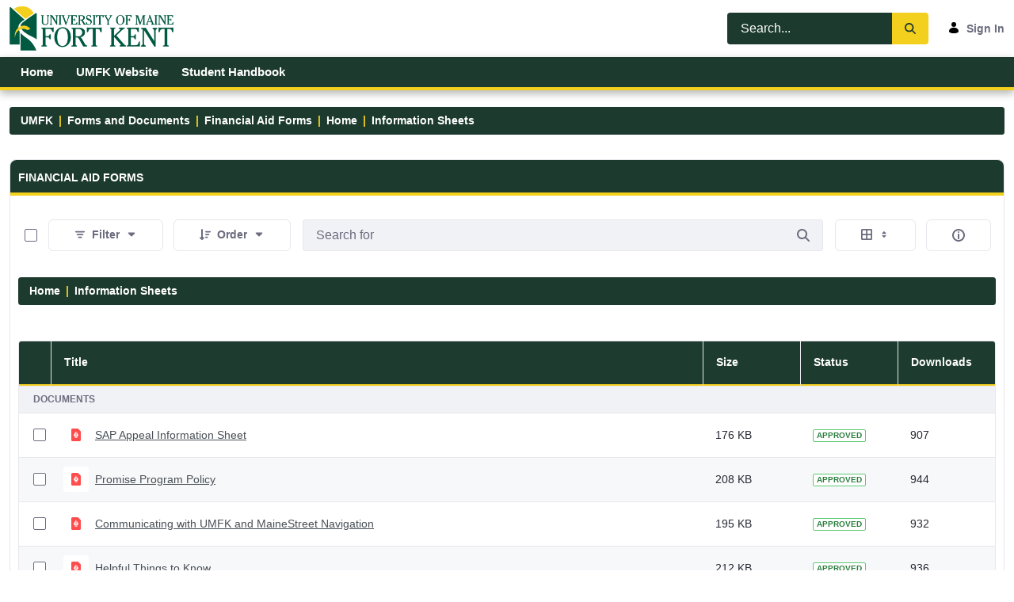

--- FILE ---
content_type: text/html;charset=UTF-8
request_url: https://mycampus.maine.edu/web/umfk/financial-aid-forms?p_p_id=com_liferay_document_library_web_portlet_DLPortlet_INSTANCE_OXHK8emll5Ux&p_p_lifecycle=0&p_p_state=normal&p_p_mode=view&_com_liferay_document_library_web_portlet_DLPortlet_INSTANCE_OXHK8emll5Ux_mvcRenderCommandName=%2Fdocument_library%2Fview&_com_liferay_document_library_web_portlet_DLPortlet_INSTANCE_OXHK8emll5Ux_displayStyle=list&_com_liferay_document_library_web_portlet_DLPortlet_INSTANCE_OXHK8emll5Ux_navigation=home&_com_liferay_document_library_web_portlet_DLPortlet_INSTANCE_OXHK8emll5Ux_deltaEntry=10&_com_liferay_document_library_web_portlet_DLPortlet_INSTANCE_OXHK8emll5Ux_folderId=6191905
body_size: 192888
content:
































	
		
			<!DOCTYPE html>





























































<html class="ltr" dir="ltr" lang="en-US">

<head>
	<title>Financial Aid Forms - UMFK - UMS</title>
	<meta content="initial-scale=1.0, width=device-width" name="viewport" />
































<meta content="text/html; charset=UTF-8" http-equiv="content-type" />












<script type="importmap">{"imports":{"react-dom":"/o/frontend-js-react-web/__liferay__/exports/react-dom.js","@clayui/breadcrumb":"/o/frontend-taglib-clay/__liferay__/exports/@clayui$breadcrumb.js","@clayui/charts":"/o/frontend-taglib-clay/__liferay__/exports/@clayui$charts.js","@clayui/empty-state":"/o/frontend-taglib-clay/__liferay__/exports/@clayui$empty-state.js","react":"/o/frontend-js-react-web/__liferay__/exports/react.js","react-dom-16":"/o/frontend-js-react-web/__liferay__/exports/react-dom-16.js","@clayui/navigation-bar":"/o/frontend-taglib-clay/__liferay__/exports/@clayui$navigation-bar.js","@clayui/icon":"/o/frontend-taglib-clay/__liferay__/exports/@clayui$icon.js","@clayui/table":"/o/frontend-taglib-clay/__liferay__/exports/@clayui$table.js","@clayui/slider":"/o/frontend-taglib-clay/__liferay__/exports/@clayui$slider.js","@clayui/multi-select":"/o/frontend-taglib-clay/__liferay__/exports/@clayui$multi-select.js","@clayui/nav":"/o/frontend-taglib-clay/__liferay__/exports/@clayui$nav.js","@clayui/provider":"/o/frontend-taglib-clay/__liferay__/exports/@clayui$provider.js","@clayui/panel":"/o/frontend-taglib-clay/__liferay__/exports/@clayui$panel.js","@clayui/list":"/o/frontend-taglib-clay/__liferay__/exports/@clayui$list.js","@liferay/dynamic-data-mapping-form-field-type":"/o/dynamic-data-mapping-form-field-type/__liferay__/index.js","@clayui/date-picker":"/o/frontend-taglib-clay/__liferay__/exports/@clayui$date-picker.js","@clayui/label":"/o/frontend-taglib-clay/__liferay__/exports/@clayui$label.js","@liferay/frontend-js-api/data-set":"/o/frontend-js-dependencies-web/__liferay__/exports/@liferay$js-api$data-set.js","@clayui/core":"/o/frontend-taglib-clay/__liferay__/exports/@clayui$core.js","@clayui/pagination-bar":"/o/frontend-taglib-clay/__liferay__/exports/@clayui$pagination-bar.js","@clayui/layout":"/o/frontend-taglib-clay/__liferay__/exports/@clayui$layout.js","@clayui/multi-step-nav":"/o/frontend-taglib-clay/__liferay__/exports/@clayui$multi-step-nav.js","@liferay/frontend-js-api":"/o/frontend-js-dependencies-web/__liferay__/exports/@liferay$js-api.js","@clayui/toolbar":"/o/frontend-taglib-clay/__liferay__/exports/@clayui$toolbar.js","@clayui/badge":"/o/frontend-taglib-clay/__liferay__/exports/@clayui$badge.js","react-dom-18":"/o/frontend-js-react-web/__liferay__/exports/react-dom-18.js","@clayui/link":"/o/frontend-taglib-clay/__liferay__/exports/@clayui$link.js","@clayui/card":"/o/frontend-taglib-clay/__liferay__/exports/@clayui$card.js","@clayui/tooltip":"/o/frontend-taglib-clay/__liferay__/exports/@clayui$tooltip.js","@clayui/button":"/o/frontend-taglib-clay/__liferay__/exports/@clayui$button.js","@clayui/tabs":"/o/frontend-taglib-clay/__liferay__/exports/@clayui$tabs.js","@clayui/sticker":"/o/frontend-taglib-clay/__liferay__/exports/@clayui$sticker.js","@clayui/form":"/o/frontend-taglib-clay/__liferay__/exports/@clayui$form.js","@clayui/popover":"/o/frontend-taglib-clay/__liferay__/exports/@clayui$popover.js","@clayui/shared":"/o/frontend-taglib-clay/__liferay__/exports/@clayui$shared.js","@clayui/localized-input":"/o/frontend-taglib-clay/__liferay__/exports/@clayui$localized-input.js","@clayui/modal":"/o/frontend-taglib-clay/__liferay__/exports/@clayui$modal.js","@clayui/color-picker":"/o/frontend-taglib-clay/__liferay__/exports/@clayui$color-picker.js","@clayui/pagination":"/o/frontend-taglib-clay/__liferay__/exports/@clayui$pagination.js","@clayui/autocomplete":"/o/frontend-taglib-clay/__liferay__/exports/@clayui$autocomplete.js","@clayui/management-toolbar":"/o/frontend-taglib-clay/__liferay__/exports/@clayui$management-toolbar.js","@clayui/time-picker":"/o/frontend-taglib-clay/__liferay__/exports/@clayui$time-picker.js","@clayui/upper-toolbar":"/o/frontend-taglib-clay/__liferay__/exports/@clayui$upper-toolbar.js","@clayui/loading-indicator":"/o/frontend-taglib-clay/__liferay__/exports/@clayui$loading-indicator.js","@clayui/drop-down":"/o/frontend-taglib-clay/__liferay__/exports/@clayui$drop-down.js","@clayui/data-provider":"/o/frontend-taglib-clay/__liferay__/exports/@clayui$data-provider.js","@liferay/language/":"/o/js/language/","@clayui/css":"/o/frontend-taglib-clay/__liferay__/exports/@clayui$css.js","@clayui/alert":"/o/frontend-taglib-clay/__liferay__/exports/@clayui$alert.js","@clayui/progress-bar":"/o/frontend-taglib-clay/__liferay__/exports/@clayui$progress-bar.js","react-16":"/o/frontend-js-react-web/__liferay__/exports/react-16.js","react-18":"/o/frontend-js-react-web/__liferay__/exports/react-18.js"},"scopes":{}}</script><script data-senna-track="temporary">var Liferay = window.Liferay || {};Liferay.Icons = Liferay.Icons || {};Liferay.Icons.controlPanelSpritemap = 'https://mycampus.maine.edu/o/admin-theme/images/clay/icons.svg'; Liferay.Icons.spritemap = 'https://mycampus.maine.edu/o/umfk-v7-theme/images/clay/icons.svg';</script>
<script data-senna-track="permanent" src="/combo?browserId=chrome&minifierType=js&languageId=en_US&t=1768537472366&/o/frontend-js-jquery-web/jquery/jquery.min.js&/o/frontend-js-jquery-web/jquery/init.js&/o/frontend-js-jquery-web/jquery/ajax.js&/o/frontend-js-jquery-web/jquery/bootstrap.bundle.min.js&/o/frontend-js-jquery-web/jquery/collapsible_search.js&/o/frontend-js-jquery-web/jquery/fm.js&/o/frontend-js-jquery-web/jquery/form.js&/o/frontend-js-jquery-web/jquery/popper.min.js&/o/frontend-js-jquery-web/jquery/side_navigation.js" type="text/javascript"></script>
<script data-senna-track="permanent" type="text/javascript">window.Liferay = window.Liferay || {}; window.Liferay.CSP = {nonce: ''};</script>
<link data-senna-track="temporary" href="https://mycampus.maine.edu/web/umfk/financial-aid-forms" rel="canonical" />
<link data-senna-track="temporary" href="https://mycampus.maine.edu/web/umfk/financial-aid-forms" hreflang="en-US" rel="alternate" />
<link data-senna-track="temporary" href="https://mycampus.maine.edu/web/umfk/financial-aid-forms" hreflang="x-default" rel="alternate" />

<meta property="og:locale" content="en_US">
<meta property="og:locale:alternate" content="en_US">
<meta property="og:site_name" content="UMFK">
<meta property="og:title" content="Financial Aid Forms - UMFK - UMS">
<meta property="og:type" content="website">
<meta property="og:url" content="https://mycampus.maine.edu/web/umfk/financial-aid-forms">


<link href="https://mycampus.maine.edu/o/umfk-v7-theme/images/favicon.ico" rel="apple-touch-icon" />
<link href="https://mycampus.maine.edu/o/umfk-v7-theme/images/favicon.ico" rel="icon" />



<link class="lfr-css-file" data-senna-track="temporary" href="https://mycampus.maine.edu/o/umfk-v7-theme/css/clay.css?browserId=chrome&amp;themeId=umfkv7_WAR_umfkv7theme&amp;minifierType=css&amp;languageId=en_US&amp;t=1755055492000" id="liferayAUICSS" rel="stylesheet" type="text/css" />









	<link href="/combo?browserId=chrome&amp;minifierType=css&amp;themeId=umfkv7_WAR_umfkv7theme&amp;languageId=en_US&amp;com_liferay_document_library_web_portlet_DLPortlet_INSTANCE_OXHK8emll5Ux:%2Fo%2Fdocument-library-web%2Fdocument_library%2Fcss%2Fmain.css&amp;com_liferay_journal_content_web_portlet_JournalContentPortlet_INSTANCE_CP2703015:%2Fo%2Fjournal-content-web%2Fcss%2Fmain.css&amp;com_liferay_portal_search_web_search_bar_portlet_SearchBarPortlet_INSTANCE_templateSearch:%2Fo%2Fportal-search-web%2Fcss%2Fmain.css&amp;com_liferay_product_navigation_user_personal_bar_web_portlet_ProductNavigationUserPersonalBarPortlet:%2Fo%2Fproduct-navigation-user-personal-bar-web%2Fcss%2Fmain.css&amp;com_liferay_site_navigation_menu_web_portlet_SiteNavigationMenuPortlet:%2Fo%2Fsite-navigation-menu-web%2Fcss%2Fmain.css&amp;emergencyalertsnotifications_WAR_emergencyalertsnotifications:%2Fo%2Femergency-alerts-notifications%2Fcss%2Fmain.css&amp;passwordexpirationwarning_WAR_passwordexpirationwarning:%2Fo%2Fpassword-expiration-warning%2Fcss%2Fmain.css&amp;t=1755055492000" rel="stylesheet" type="text/css"
 data-senna-track="temporary" id="19a340c3" />








<script type="text/javascript" data-senna-track="temporary">
	// <![CDATA[
		var Liferay = Liferay || {};

		Liferay.Browser = {
			acceptsGzip: function () {
				return true;
			},

			

			getMajorVersion: function () {
				return 131.0;
			},

			getRevision: function () {
				return '537.36';
			},
			getVersion: function () {
				return '131.0';
			},

			

			isAir: function () {
				return false;
			},
			isChrome: function () {
				return true;
			},
			isEdge: function () {
				return false;
			},
			isFirefox: function () {
				return false;
			},
			isGecko: function () {
				return true;
			},
			isIe: function () {
				return false;
			},
			isIphone: function () {
				return false;
			},
			isLinux: function () {
				return false;
			},
			isMac: function () {
				return true;
			},
			isMobile: function () {
				return false;
			},
			isMozilla: function () {
				return false;
			},
			isOpera: function () {
				return false;
			},
			isRtf: function () {
				return true;
			},
			isSafari: function () {
				return true;
			},
			isSun: function () {
				return false;
			},
			isWebKit: function () {
				return true;
			},
			isWindows: function () {
				return false;
			}
		};

		Liferay.Data = Liferay.Data || {};

		Liferay.Data.ICONS_INLINE_SVG = true;

		Liferay.Data.NAV_SELECTOR = '#navigation';

		Liferay.Data.NAV_SELECTOR_MOBILE = '#navigationCollapse';

		Liferay.Data.isCustomizationView = function () {
			return false;
		};

		Liferay.Data.notices = [
			
		];

		(function () {
			var available = {};

			var direction = {};

			

				available['en_US'] = 'English\x20\x28United\x20States\x29';
				direction['en_US'] = 'ltr';

			

			let _cache = {};

			if (Liferay && Liferay.Language && Liferay.Language._cache) {
				_cache = Liferay.Language._cache;
			}

			Liferay.Language = {
				_cache,
				available,
				direction,
				get: function(key) {
					let value = Liferay.Language._cache[key];

					if (value === undefined) {
						value = key;
					}

					return value;
				}
			};
		})();

		var featureFlags = {"LPD-10964":false,"LPD-37927":false,"LPD-10889":false,"LPS-193884":false,"LPD-30371":false,"LPD-11131":true,"LPS-178642":false,"LPS-193005":false,"LPD-31789":false,"LPD-10562":false,"LPD-11212":false,"COMMERCE-8087":false,"LPD-39304":true,"LPD-13311":false,"LRAC-10757":false,"LPD-35941":false,"LPS-180090":false,"LPS-178052":false,"LPD-21414":false,"LPS-185892":false,"LPS-186620":false,"LPD-40533":true,"LPD-40534":true,"LPS-184404":false,"LPD-40530":true,"LPD-20640":false,"LPS-198183":false,"LPD-38869":true,"LPD-35678":false,"LPD-6378":false,"LPS-153714":false,"LPD-11848":false,"LPS-170670":false,"LPD-7822":false,"LPS-169981":false,"LPD-21926":false,"LPS-177027":false,"LPD-37531":false,"LPD-11003":false,"LPD-36446":false,"LPD-39437":false,"LPS-135430":false,"LPD-20556":false,"LPD-45276":false,"LPS-134060":false,"LPS-164563":false,"LPD-32050":false,"LPS-122920":false,"LPS-199086":false,"LPD-35128":false,"LPD-10588":false,"LPD-13778":false,"LPD-11313":false,"LPD-6368":false,"LPD-34594":false,"LPS-202104":false,"LPD-19955":false,"LPD-35443":false,"LPD-39967":false,"LPD-11235":false,"LPD-11232":false,"LPS-196935":false,"LPD-43542":false,"LPS-176691":false,"LPS-197909":false,"LPD-29516":false,"COMMERCE-8949":false,"LPD-11228":false,"LPS-153813":false,"LPD-17809":false,"COMMERCE-13024":false,"LPS-165482":false,"LPS-193551":false,"LPS-197477":false,"LPS-174816":false,"LPS-186360":false,"LPD-30204":false,"LPD-32867":false,"LPS-153332":false,"LPD-35013":true,"LPS-179669":false,"LPS-174417":false,"LPD-44091":true,"LPD-31212":false,"LPD-18221":false,"LPS-155284":false,"LRAC-15017":false,"LPD-19870":false,"LPS-200108":false,"LPD-20131":false,"LPS-159643":false,"LPS-129412":false,"LPS-169837":false,"LPD-20379":false};

		Liferay.FeatureFlags = Object.keys(featureFlags).reduce(
			(acc, key) => ({
				...acc, [key]: featureFlags[key] === 'true' || featureFlags[key] === true
			}), {}
		);

		Liferay.PortletKeys = {
			DOCUMENT_LIBRARY: 'com_liferay_document_library_web_portlet_DLPortlet',
			DYNAMIC_DATA_MAPPING: 'com_liferay_dynamic_data_mapping_web_portlet_DDMPortlet',
			ITEM_SELECTOR: 'com_liferay_item_selector_web_portlet_ItemSelectorPortlet'
		};

		Liferay.PropsValues = {
			JAVASCRIPT_SINGLE_PAGE_APPLICATION_TIMEOUT: 0,
			UPLOAD_SERVLET_REQUEST_IMPL_MAX_SIZE: 52428800
		};

		Liferay.ThemeDisplay = {

			

			
				getLayoutId: function () {
					return '70';
				},

				

				getLayoutRelativeControlPanelURL: function () {
					return '/group/umfk/~/control_panel/manage?p_p_id=com_liferay_document_library_web_portlet_DLPortlet_INSTANCE_OXHK8emll5Ux';
				},

				getLayoutRelativeURL: function () {
					return '/web/umfk/financial-aid-forms';
				},
				getLayoutURL: function () {
					return 'https://mycampus.maine.edu/web/umfk/financial-aid-forms';
				},
				getParentLayoutId: function () {
					return '3';
				},
				isControlPanel: function () {
					return false;
				},
				isPrivateLayout: function () {
					return 'false';
				},
				isVirtualLayout: function () {
					return false;
				},
			

			getBCP47LanguageId: function () {
				return 'en-US';
			},
			getCanonicalURL: function () {

				

				return 'https\x3a\x2f\x2fmycampus\x2emaine\x2eedu\x2fweb\x2fumfk\x2ffinancial-aid-forms';
			},
			getCDNBaseURL: function () {
				return 'https://mycampus.maine.edu';
			},
			getCDNDynamicResourcesHost: function () {
				return '';
			},
			getCDNHost: function () {
				return '';
			},
			getCompanyGroupId: function () {
				return '3883725';
			},
			getCompanyId: function () {
				return '10202';
			},
			getDefaultLanguageId: function () {
				return 'en_US';
			},
			getDoAsUserIdEncoded: function () {
				return '';
			},
			getLanguageId: function () {
				return 'en_US';
			},
			getParentGroupId: function () {
				return '219471';
			},
			getPathContext: function () {
				return '';
			},
			getPathImage: function () {
				return '/image';
			},
			getPathJavaScript: function () {
				return '/o/frontend-js-web';
			},
			getPathMain: function () {
				return '/c';
			},
			getPathThemeImages: function () {
				return 'https://mycampus.maine.edu/o/umfk-v7-theme/images';
			},
			getPathThemeRoot: function () {
				return '/o/umfk-v7-theme';
			},
			getPlid: function () {
				return '8679291';
			},
			getPortalURL: function () {
				return 'https://mycampus.maine.edu';
			},
			getRealUserId: function () {
				return '10204';
			},
			getRemoteAddr: function () {
				return '130.111.32.82';
			},
			getRemoteHost: function () {
				return '130.111.32.82';
			},
			getScopeGroupId: function () {
				return '219471';
			},
			getScopeGroupIdOrLiveGroupId: function () {
				return '219471';
			},
			getSessionId: function () {
				return '';
			},
			getSiteAdminURL: function () {
				return 'https://mycampus.maine.edu/group/umfk/~/control_panel/manage?p_p_lifecycle=0&p_p_state=maximized&p_p_mode=view';
			},
			getSiteGroupId: function () {
				return '219471';
			},
			getTimeZone: function() {
				return 'America/New_York';
			},
			getURLControlPanel: function() {
				return '/group/control_panel?refererPlid=8679291';
			},
			getURLHome: function () {
				return 'https\x3a\x2f\x2fmycampus\x2emaine\x2eedu\x2fgroup\x2fmycampus\x2fhome';
			},
			getUserEmailAddress: function () {
				return '';
			},
			getUserId: function () {
				return '10204';
			},
			getUserName: function () {
				return '';
			},
			isAddSessionIdToURL: function () {
				return false;
			},
			isImpersonated: function () {
				return false;
			},
			isSignedIn: function () {
				return false;
			},

			isStagedPortlet: function () {
				
					
						return true;
					
					
			},

			isStateExclusive: function () {
				return false;
			},
			isStateMaximized: function () {
				return false;
			},
			isStatePopUp: function () {
				return false;
			}
		};

		var themeDisplay = Liferay.ThemeDisplay;

		Liferay.AUI = {

			

			getCombine: function () {
				return true;
			},
			getComboPath: function () {
				return '/combo/?browserId=chrome&minifierType=&languageId=en_US&t=1755055456290&';
			},
			getDateFormat: function () {
				return '%m/%d/%Y';
			},
			getEditorCKEditorPath: function () {
				return '/o/frontend-editor-ckeditor-web';
			},
			getFilter: function () {
				var filter = 'raw';

				
					
						filter = 'min';
					
					

				return filter;
			},
			getFilterConfig: function () {
				var instance = this;

				var filterConfig = null;

				if (!instance.getCombine()) {
					filterConfig = {
						replaceStr: '.js' + instance.getStaticResourceURLParams(),
						searchExp: '\\.js$'
					};
				}

				return filterConfig;
			},
			getJavaScriptRootPath: function () {
				return '/o/frontend-js-web';
			},
			getPortletRootPath: function () {
				return '/html/portlet';
			},
			getStaticResourceURLParams: function () {
				return '?browserId=chrome&minifierType=&languageId=en_US&t=1755055456290';
			}
		};

		Liferay.authToken = 'YBusMYB7';

		

		Liferay.currentURL = '\x2fweb\x2fumfk\x2ffinancial-aid-forms\x3fp_p_id\x3dcom_liferay_document_library_web_portlet_DLPortlet_INSTANCE_OXHK8emll5Ux\x26p_p_lifecycle\x3d0\x26p_p_state\x3dnormal\x26p_p_mode\x3dview\x26_com_liferay_document_library_web_portlet_DLPortlet_INSTANCE_OXHK8emll5Ux_mvcRenderCommandName\x3d\x252Fdocument_library\x252Fview\x26_com_liferay_document_library_web_portlet_DLPortlet_INSTANCE_OXHK8emll5Ux_displayStyle\x3dlist\x26_com_liferay_document_library_web_portlet_DLPortlet_INSTANCE_OXHK8emll5Ux_navigation\x3dhome\x26_com_liferay_document_library_web_portlet_DLPortlet_INSTANCE_OXHK8emll5Ux_deltaEntry\x3d10\x26_com_liferay_document_library_web_portlet_DLPortlet_INSTANCE_OXHK8emll5Ux_folderId\x3d6191905';
		Liferay.currentURLEncoded = '\x252Fweb\x252Fumfk\x252Ffinancial-aid-forms\x253Fp_p_id\x253Dcom_liferay_document_library_web_portlet_DLPortlet_INSTANCE_OXHK8emll5Ux\x2526p_p_lifecycle\x253D0\x2526p_p_state\x253Dnormal\x2526p_p_mode\x253Dview\x2526_com_liferay_document_library_web_portlet_DLPortlet_INSTANCE_OXHK8emll5Ux_mvcRenderCommandName\x253D\x25252Fdocument_library\x25252Fview\x2526_com_liferay_document_library_web_portlet_DLPortlet_INSTANCE_OXHK8emll5Ux_displayStyle\x253Dlist\x2526_com_liferay_document_library_web_portlet_DLPortlet_INSTANCE_OXHK8emll5Ux_navigation\x253Dhome\x2526_com_liferay_document_library_web_portlet_DLPortlet_INSTANCE_OXHK8emll5Ux_deltaEntry\x253D10\x2526_com_liferay_document_library_web_portlet_DLPortlet_INSTANCE_OXHK8emll5Ux_folderId\x253D6191905';
	// ]]>
</script>

<script data-senna-track="temporary" type="text/javascript">window.__CONFIG__= {basePath: '',combine: true, defaultURLParams: null, explainResolutions: false, exposeGlobal: false, logLevel: 'warn', moduleType: 'module', namespace:'Liferay', nonce: '', reportMismatchedAnonymousModules: 'warn', resolvePath: '/o/js_resolve_modules', url: '/combo/?browserId=chrome&minifierType=js&languageId=en_US&t=1755055456290&', waitTimeout: 60000};</script><script data-senna-track="permanent" src="/o/frontend-js-loader-modules-extender/loader.js?&mac=9WaMmhziBCkScHZwrrVcOR7VZF4=&browserId=chrome&languageId=en_US&minifierType=js" type="text/javascript"></script><script data-senna-track="permanent" src="/combo?browserId=chrome&minifierType=js&languageId=en_US&t=1755055456290&/o/frontend-js-aui-web/aui/aui/aui-min.js&/o/frontend-js-aui-web/liferay/modules.js&/o/frontend-js-aui-web/liferay/aui_sandbox.js&/o/frontend-js-aui-web/aui/attribute-base/attribute-base-min.js&/o/frontend-js-aui-web/aui/attribute-complex/attribute-complex-min.js&/o/frontend-js-aui-web/aui/attribute-core/attribute-core-min.js&/o/frontend-js-aui-web/aui/attribute-observable/attribute-observable-min.js&/o/frontend-js-aui-web/aui/attribute-extras/attribute-extras-min.js&/o/frontend-js-aui-web/aui/event-custom-base/event-custom-base-min.js&/o/frontend-js-aui-web/aui/event-custom-complex/event-custom-complex-min.js&/o/frontend-js-aui-web/aui/oop/oop-min.js&/o/frontend-js-aui-web/aui/aui-base-lang/aui-base-lang-min.js&/o/frontend-js-aui-web/liferay/dependency.js&/o/frontend-js-aui-web/liferay/util.js&/o/frontend-js-web/liferay/dom_task_runner.js&/o/frontend-js-web/liferay/events.js&/o/frontend-js-web/liferay/lazy_load.js&/o/frontend-js-web/liferay/liferay.js&/o/frontend-js-web/liferay/global.bundle.js&/o/frontend-js-web/liferay/portlet.js&/o/frontend-js-web/liferay/workflow.js&/o/oauth2-provider-web/js/liferay.js" type="text/javascript"></script>
<script data-senna-track="temporary" type="text/javascript">window.Liferay = Liferay || {}; window.Liferay.OAuth2 = {getAuthorizeURL: function() {return 'https://mycampus.maine.edu/o/oauth2/authorize';}, getBuiltInRedirectURL: function() {return 'https://mycampus.maine.edu/o/oauth2/redirect';}, getIntrospectURL: function() { return 'https://mycampus.maine.edu/o/oauth2/introspect';}, getTokenURL: function() {return 'https://mycampus.maine.edu/o/oauth2/token';}, getUserAgentApplication: function(externalReferenceCode) {return Liferay.OAuth2._userAgentApplications[externalReferenceCode];}, _userAgentApplications: {}}</script><script data-senna-track="temporary" type="text/javascript">try {var MODULE_MAIN='@liferay/frontend-js-react-web@5.0.54/index';var MODULE_PATH='/o/frontend-js-react-web';/**
 * SPDX-FileCopyrightText: (c) 2000 Liferay, Inc. https://liferay.com
 * SPDX-License-Identifier: LGPL-2.1-or-later OR LicenseRef-Liferay-DXP-EULA-2.0.0-2023-06
 */

(function () {
	AUI().applyConfig({
		groups: {
			react: {

				// eslint-disable-next-line
				mainModule: MODULE_MAIN,
			},
		},
	});
})();
} catch(error) {console.error(error);}try {var MODULE_MAIN='@liferay/frontend-js-state-web@1.0.30/index';var MODULE_PATH='/o/frontend-js-state-web';/**
 * SPDX-FileCopyrightText: (c) 2000 Liferay, Inc. https://liferay.com
 * SPDX-License-Identifier: LGPL-2.1-or-later OR LicenseRef-Liferay-DXP-EULA-2.0.0-2023-06
 */

(function () {
	AUI().applyConfig({
		groups: {
			state: {

				// eslint-disable-next-line
				mainModule: MODULE_MAIN,
			},
		},
	});
})();
} catch(error) {console.error(error);}try {var MODULE_MAIN='exportimport-web@5.0.100/index';var MODULE_PATH='/o/exportimport-web';/**
 * SPDX-FileCopyrightText: (c) 2000 Liferay, Inc. https://liferay.com
 * SPDX-License-Identifier: LGPL-2.1-or-later OR LicenseRef-Liferay-DXP-EULA-2.0.0-2023-06
 */

(function () {
	AUI().applyConfig({
		groups: {
			exportimportweb: {
				base: MODULE_PATH + '/js/legacy/',
				combine: Liferay.AUI.getCombine(),
				filter: Liferay.AUI.getFilterConfig(),
				modules: {
					'liferay-export-import-export-import': {
						path: 'main.js',
						requires: [
							'aui-datatype',
							'aui-dialog-iframe-deprecated',
							'aui-modal',
							'aui-parse-content',
							'aui-toggler',
							'liferay-portlet-base',
							'liferay-util-window',
						],
					},
				},
				root: MODULE_PATH + '/js/legacy/',
			},
		},
	});
})();
} catch(error) {console.error(error);}try {var MODULE_MAIN='@liferay/document-library-web@6.0.198/index';var MODULE_PATH='/o/document-library-web';/**
 * SPDX-FileCopyrightText: (c) 2000 Liferay, Inc. https://liferay.com
 * SPDX-License-Identifier: LGPL-2.1-or-later OR LicenseRef-Liferay-DXP-EULA-2.0.0-2023-06
 */

(function () {
	AUI().applyConfig({
		groups: {
			dl: {
				base: MODULE_PATH + '/js/legacy/',
				combine: Liferay.AUI.getCombine(),
				filter: Liferay.AUI.getFilterConfig(),
				modules: {
					'document-library-upload-component': {
						path: 'DocumentLibraryUpload.js',
						requires: [
							'aui-component',
							'aui-data-set-deprecated',
							'aui-overlay-manager-deprecated',
							'aui-overlay-mask-deprecated',
							'aui-parse-content',
							'aui-progressbar',
							'aui-template-deprecated',
							'liferay-search-container',
							'querystring-parse-simple',
							'uploader',
						],
					},
				},
				root: MODULE_PATH + '/js/legacy/',
			},
		},
	});
})();
} catch(error) {console.error(error);}try {var MODULE_MAIN='staging-processes-web@5.0.65/index';var MODULE_PATH='/o/staging-processes-web';/**
 * SPDX-FileCopyrightText: (c) 2000 Liferay, Inc. https://liferay.com
 * SPDX-License-Identifier: LGPL-2.1-or-later OR LicenseRef-Liferay-DXP-EULA-2.0.0-2023-06
 */

(function () {
	AUI().applyConfig({
		groups: {
			stagingprocessesweb: {
				base: MODULE_PATH + '/js/legacy/',
				combine: Liferay.AUI.getCombine(),
				filter: Liferay.AUI.getFilterConfig(),
				modules: {
					'liferay-staging-processes-export-import': {
						path: 'main.js',
						requires: [
							'aui-datatype',
							'aui-dialog-iframe-deprecated',
							'aui-modal',
							'aui-parse-content',
							'aui-toggler',
							'liferay-portlet-base',
							'liferay-util-window',
						],
					},
				},
				root: MODULE_PATH + '/js/legacy/',
			},
		},
	});
})();
} catch(error) {console.error(error);}try {var MODULE_MAIN='contacts-web@5.0.65/index';var MODULE_PATH='/o/contacts-web';/**
 * SPDX-FileCopyrightText: (c) 2000 Liferay, Inc. https://liferay.com
 * SPDX-License-Identifier: LGPL-2.1-or-later OR LicenseRef-Liferay-DXP-EULA-2.0.0-2023-06
 */

(function () {
	AUI().applyConfig({
		groups: {
			contactscenter: {
				base: MODULE_PATH + '/js/legacy/',
				combine: Liferay.AUI.getCombine(),
				filter: Liferay.AUI.getFilterConfig(),
				modules: {
					'liferay-contacts-center': {
						path: 'main.js',
						requires: [
							'aui-io-plugin-deprecated',
							'aui-toolbar',
							'autocomplete-base',
							'datasource-io',
							'json-parse',
							'liferay-portlet-base',
							'liferay-util-window',
						],
					},
				},
				root: MODULE_PATH + '/js/legacy/',
			},
		},
	});
})();
} catch(error) {console.error(error);}try {var MODULE_MAIN='portal-workflow-kaleo-designer-web@5.0.146/index';var MODULE_PATH='/o/portal-workflow-kaleo-designer-web';/**
 * SPDX-FileCopyrightText: (c) 2000 Liferay, Inc. https://liferay.com
 * SPDX-License-Identifier: LGPL-2.1-or-later OR LicenseRef-Liferay-DXP-EULA-2.0.0-2023-06
 */

(function () {
	AUI().applyConfig({
		groups: {
			'kaleo-designer': {
				base: MODULE_PATH + '/designer/js/legacy/',
				combine: Liferay.AUI.getCombine(),
				filter: Liferay.AUI.getFilterConfig(),
				modules: {
					'liferay-kaleo-designer-autocomplete-util': {
						path: 'autocomplete_util.js',
						requires: ['autocomplete', 'autocomplete-highlighters'],
					},
					'liferay-kaleo-designer-definition-diagram-controller': {
						path: 'definition_diagram_controller.js',
						requires: [
							'liferay-kaleo-designer-field-normalizer',
							'liferay-kaleo-designer-utils',
						],
					},
					'liferay-kaleo-designer-dialogs': {
						path: 'dialogs.js',
						requires: ['liferay-util-window'],
					},
					'liferay-kaleo-designer-editors': {
						path: 'editors.js',
						requires: [
							'aui-ace-editor',
							'aui-ace-editor-mode-xml',
							'aui-base',
							'aui-datatype',
							'aui-node',
							'liferay-kaleo-designer-autocomplete-util',
							'liferay-kaleo-designer-utils',
						],
					},
					'liferay-kaleo-designer-field-normalizer': {
						path: 'field_normalizer.js',
						requires: ['liferay-kaleo-designer-remote-services'],
					},
					'liferay-kaleo-designer-nodes': {
						path: 'nodes.js',
						requires: [
							'aui-datatable',
							'aui-datatype',
							'aui-diagram-builder',
							'liferay-kaleo-designer-editors',
							'liferay-kaleo-designer-utils',
						],
					},
					'liferay-kaleo-designer-remote-services': {
						path: 'remote_services.js',
						requires: ['aui-io'],
					},
					'liferay-kaleo-designer-templates': {
						path: 'templates.js',
						requires: ['aui-tpl-snippets-deprecated'],
					},
					'liferay-kaleo-designer-utils': {
						path: 'utils.js',
						requires: [],
					},
					'liferay-kaleo-designer-xml-definition': {
						path: 'xml_definition.js',
						requires: [
							'aui-base',
							'aui-component',
							'dataschema-xml',
							'datatype-xml',
						],
					},
					'liferay-kaleo-designer-xml-definition-serializer': {
						path: 'xml_definition_serializer.js',
						requires: ['escape', 'liferay-kaleo-designer-xml-util'],
					},
					'liferay-kaleo-designer-xml-util': {
						path: 'xml_util.js',
						requires: ['aui-base'],
					},
					'liferay-portlet-kaleo-designer': {
						path: 'main.js',
						requires: [
							'aui-ace-editor',
							'aui-ace-editor-mode-xml',
							'aui-tpl-snippets-deprecated',
							'dataschema-xml',
							'datasource',
							'datatype-xml',
							'event-valuechange',
							'io-form',
							'liferay-kaleo-designer-autocomplete-util',
							'liferay-kaleo-designer-editors',
							'liferay-kaleo-designer-nodes',
							'liferay-kaleo-designer-remote-services',
							'liferay-kaleo-designer-utils',
							'liferay-kaleo-designer-xml-util',
							'liferay-util-window',
						],
					},
				},
				root: MODULE_PATH + '/designer/js/legacy/',
			},
		},
	});
})();
} catch(error) {console.error(error);}try {var MODULE_MAIN='frontend-js-components-web@2.0.80/index';var MODULE_PATH='/o/frontend-js-components-web';/**
 * SPDX-FileCopyrightText: (c) 2000 Liferay, Inc. https://liferay.com
 * SPDX-License-Identifier: LGPL-2.1-or-later OR LicenseRef-Liferay-DXP-EULA-2.0.0-2023-06
 */

(function () {
	AUI().applyConfig({
		groups: {
			components: {

				// eslint-disable-next-line
				mainModule: MODULE_MAIN,
			},
		},
	});
})();
} catch(error) {console.error(error);}try {var MODULE_MAIN='portal-search-web@6.0.148/index';var MODULE_PATH='/o/portal-search-web';/**
 * SPDX-FileCopyrightText: (c) 2000 Liferay, Inc. https://liferay.com
 * SPDX-License-Identifier: LGPL-2.1-or-later OR LicenseRef-Liferay-DXP-EULA-2.0.0-2023-06
 */

(function () {
	AUI().applyConfig({
		groups: {
			search: {
				base: MODULE_PATH + '/js/',
				combine: Liferay.AUI.getCombine(),
				filter: Liferay.AUI.getFilterConfig(),
				modules: {
					'liferay-search-custom-range-facet': {
						path: 'custom_range_facet.js',
						requires: ['aui-form-validator'],
					},
				},
				root: MODULE_PATH + '/js/',
			},
		},
	});
})();
} catch(error) {console.error(error);}try {var MODULE_MAIN='frontend-editor-alloyeditor-web@5.0.56/index';var MODULE_PATH='/o/frontend-editor-alloyeditor-web';/**
 * SPDX-FileCopyrightText: (c) 2000 Liferay, Inc. https://liferay.com
 * SPDX-License-Identifier: LGPL-2.1-or-later OR LicenseRef-Liferay-DXP-EULA-2.0.0-2023-06
 */

(function () {
	AUI().applyConfig({
		groups: {
			alloyeditor: {
				base: MODULE_PATH + '/js/legacy/',
				combine: Liferay.AUI.getCombine(),
				filter: Liferay.AUI.getFilterConfig(),
				modules: {
					'liferay-alloy-editor': {
						path: 'alloyeditor.js',
						requires: [
							'aui-component',
							'liferay-portlet-base',
							'timers',
						],
					},
					'liferay-alloy-editor-source': {
						path: 'alloyeditor_source.js',
						requires: [
							'aui-debounce',
							'liferay-fullscreen-source-editor',
							'liferay-source-editor',
							'plugin',
						],
					},
				},
				root: MODULE_PATH + '/js/legacy/',
			},
		},
	});
})();
} catch(error) {console.error(error);}try {var MODULE_MAIN='dynamic-data-mapping-web@5.0.115/index';var MODULE_PATH='/o/dynamic-data-mapping-web';/**
 * SPDX-FileCopyrightText: (c) 2000 Liferay, Inc. https://liferay.com
 * SPDX-License-Identifier: LGPL-2.1-or-later OR LicenseRef-Liferay-DXP-EULA-2.0.0-2023-06
 */

(function () {
	const LiferayAUI = Liferay.AUI;

	AUI().applyConfig({
		groups: {
			ddm: {
				base: MODULE_PATH + '/js/legacy/',
				combine: Liferay.AUI.getCombine(),
				filter: LiferayAUI.getFilterConfig(),
				modules: {
					'liferay-ddm-form': {
						path: 'ddm_form.js',
						requires: [
							'aui-base',
							'aui-datatable',
							'aui-datatype',
							'aui-image-viewer',
							'aui-parse-content',
							'aui-set',
							'aui-sortable-list',
							'json',
							'liferay-form',
							'liferay-map-base',
							'liferay-translation-manager',
							'liferay-util-window',
						],
					},
					'liferay-portlet-dynamic-data-mapping': {
						condition: {
							trigger: 'liferay-document-library',
						},
						path: 'main.js',
						requires: [
							'arraysort',
							'aui-form-builder-deprecated',
							'aui-form-validator',
							'aui-map',
							'aui-text-unicode',
							'json',
							'liferay-menu',
							'liferay-translation-manager',
							'liferay-util-window',
							'text',
						],
					},
					'liferay-portlet-dynamic-data-mapping-custom-fields': {
						condition: {
							trigger: 'liferay-document-library',
						},
						path: 'custom_fields.js',
						requires: ['liferay-portlet-dynamic-data-mapping'],
					},
				},
				root: MODULE_PATH + '/js/legacy/',
			},
		},
	});
})();
} catch(error) {console.error(error);}try {var MODULE_MAIN='calendar-web@5.0.105/index';var MODULE_PATH='/o/calendar-web';/**
 * SPDX-FileCopyrightText: (c) 2000 Liferay, Inc. https://liferay.com
 * SPDX-License-Identifier: LGPL-2.1-or-later OR LicenseRef-Liferay-DXP-EULA-2.0.0-2023-06
 */

(function () {
	AUI().applyConfig({
		groups: {
			calendar: {
				base: MODULE_PATH + '/js/legacy/',
				combine: Liferay.AUI.getCombine(),
				filter: Liferay.AUI.getFilterConfig(),
				modules: {
					'liferay-calendar-a11y': {
						path: 'calendar_a11y.js',
						requires: ['calendar'],
					},
					'liferay-calendar-container': {
						path: 'calendar_container.js',
						requires: [
							'aui-alert',
							'aui-base',
							'aui-component',
							'liferay-portlet-base',
						],
					},
					'liferay-calendar-date-picker-sanitizer': {
						path: 'date_picker_sanitizer.js',
						requires: ['aui-base'],
					},
					'liferay-calendar-interval-selector': {
						path: 'interval_selector.js',
						requires: ['aui-base', 'liferay-portlet-base'],
					},
					'liferay-calendar-interval-selector-scheduler-event-link': {
						path: 'interval_selector_scheduler_event_link.js',
						requires: ['aui-base', 'liferay-portlet-base'],
					},
					'liferay-calendar-list': {
						path: 'calendar_list.js',
						requires: [
							'aui-template-deprecated',
							'liferay-scheduler',
						],
					},
					'liferay-calendar-message-util': {
						path: 'message_util.js',
						requires: ['liferay-util-window'],
					},
					'liferay-calendar-recurrence-converter': {
						path: 'recurrence_converter.js',
						requires: [],
					},
					'liferay-calendar-recurrence-dialog': {
						path: 'recurrence.js',
						requires: [
							'aui-base',
							'liferay-calendar-recurrence-util',
						],
					},
					'liferay-calendar-recurrence-util': {
						path: 'recurrence_util.js',
						requires: ['aui-base', 'liferay-util-window'],
					},
					'liferay-calendar-reminders': {
						path: 'calendar_reminders.js',
						requires: ['aui-base'],
					},
					'liferay-calendar-remote-services': {
						path: 'remote_services.js',
						requires: [
							'aui-base',
							'aui-component',
							'liferay-calendar-util',
							'liferay-portlet-base',
						],
					},
					'liferay-calendar-session-listener': {
						path: 'session_listener.js',
						requires: ['aui-base', 'liferay-scheduler'],
					},
					'liferay-calendar-simple-color-picker': {
						path: 'simple_color_picker.js',
						requires: ['aui-base', 'aui-template-deprecated'],
					},
					'liferay-calendar-simple-menu': {
						path: 'simple_menu.js',
						requires: [
							'aui-base',
							'aui-template-deprecated',
							'event-outside',
							'event-touch',
							'widget-modality',
							'widget-position',
							'widget-position-align',
							'widget-position-constrain',
							'widget-stack',
							'widget-stdmod',
						],
					},
					'liferay-calendar-util': {
						path: 'calendar_util.js',
						requires: [
							'aui-datatype',
							'aui-io',
							'aui-scheduler',
							'aui-toolbar',
							'autocomplete',
							'autocomplete-highlighters',
						],
					},
					'liferay-scheduler': {
						path: 'scheduler.js',
						requires: [
							'async-queue',
							'aui-datatype',
							'aui-scheduler',
							'dd-plugin',
							'liferay-calendar-a11y',
							'liferay-calendar-message-util',
							'liferay-calendar-recurrence-converter',
							'liferay-calendar-recurrence-util',
							'liferay-calendar-util',
							'liferay-scheduler-event-recorder',
							'liferay-scheduler-models',
							'promise',
							'resize-plugin',
						],
					},
					'liferay-scheduler-event-recorder': {
						path: 'scheduler_event_recorder.js',
						requires: [
							'dd-plugin',
							'liferay-calendar-util',
							'resize-plugin',
						],
					},
					'liferay-scheduler-models': {
						path: 'scheduler_models.js',
						requires: [
							'aui-datatype',
							'dd-plugin',
							'liferay-calendar-util',
						],
					},
				},
				root: MODULE_PATH + '/js/legacy/',
			},
		},
	});
})();
} catch(error) {console.error(error);}</script>




<script type="text/javascript" data-senna-track="temporary">
	// <![CDATA[
		
			
				
		

		
	// ]]>
</script>





	
		

			

			
		
		



	
		

			

			
		
	












	













	
	<link data-senna-track="temporary" href="https://mycampus.maine.edu/o/document-library-opener-google-drive-web/css/document_library.css?browserId=chrome&amp;themeId=umfkv7_WAR_umfkv7theme&amp;minifierType=css&amp;languageId=en_US&amp;t=1755055492000" rel="stylesheet" type="text/css" />

	<link data-senna-track="temporary" href="https://mycampus.maine.edu/o/document-library-opener-onedrive-web/css/document_library.css?browserId=chrome&amp;themeId=umfkv7_WAR_umfkv7theme&amp;minifierType=css&amp;languageId=en_US&amp;t=1755055492000" rel="stylesheet" type="text/css" />










<link class="lfr-css-file" data-senna-track="temporary" href="https://mycampus.maine.edu/o/umfk-v7-theme/css/main.css?browserId=chrome&amp;themeId=umfkv7_WAR_umfkv7theme&amp;minifierType=css&amp;languageId=en_US&amp;t=1755055492000" id="liferayThemeCSS" rel="stylesheet" type="text/css" />








	<style data-senna-track="temporary" type="text/css">

		

			

		

			

		

			

				

					

#p_p_id_com_liferay_document_library_web_portlet_DLPortlet_INSTANCE_OXHK8emll5Ux_ .portlet-content {

}
.management-bar-light .navbar-nav .nav-item:hover, .management-bar-light .navbar-nav .nav-item:focus {
background-color: transparent;
}
.management-bar-light .nav-link, .management-bar-light .nav-underline .tab a, .nav-underline .tab .management-bar-light a, .management-bar-light .navbar-nav .btn-unstyled {
padding-left: 2rem !important;
padding-right: 2rem !important;
margin: 0 .4rem !important;
height: 2.5rem !important;
border: #e7e7ed solid 1px;
border-radius: 6px !important;
}
.management-bar-light .nav-link:hover, .management-bar-light .nav-link:focus, .management-bar-light .nav-underline .tab a:hover, .management-bar-light .nav-underline .tab a:focus, .nav-underline .tab .management-bar-light a:hover, .nav-underline .tab .management-bar-light a:focus, .management-bar-light .navbar-nav .btn-unstyled:hover, .management-bar-light .navbar-nav .btn-unstyled:focus {
background-color: rgba(39, 40, 51, 0.03);
border: #e7e7ed solid 1px;
}



				

			

		

			

		

			

		

			

		

			

		

			

		

			

		

			

		

			

		

	</style>


<style data-senna-track="temporary" type="text/css">
	:root {
		--container-max-sm: 540px;
		--h4-font-size: 1rem;
		--font-weight-bold: 600;
		--rounded-pill: 50rem;
		--display4-weight: 300;
		--danger: #da1414;
		--display2-size: 5.5rem;
		--body-bg: #fff;
		--display2-weight: 300;
		--display1-weight: 300;
		--display3-weight: 300;
		--box-shadow-sm: 0 .125rem .25rem rgba(0, 0, 0, .075);
		--font-weight-lighter: lighter;
		--h3-font-size: 1.1875rem;
		--btn-outline-primary-hover-border-color: #0b5fff;
		--transition-collapse: height .35s ease;
		--blockquote-small-color: #6b6c7e;
		--gray-200: #f1f2f5;
		--btn-secondary-hover-background-color: #f7f8f9;
		--gray-600: #6b6c7e;
		--secondary: #6b6c7e;
		--btn-outline-primary-color: #0b5fff;
		--btn-link-hover-color: #004ad7;
		--hr-border-color: rgba(0, 0, 0, .1);
		--hr-border-margin-y: 1rem;
		--light: #f1f2f5;
		--btn-outline-primary-hover-color: #0b5fff;
		--btn-secondary-background-color: #fff;
		--btn-outline-secondary-hover-border-color: transparent;
		--display3-size: 4.5rem;
		--primary: #0b5fff;
		--container-max-md: 720px;
		--border-radius-sm: 0.1875rem;
		--display-line-height: 1.2;
		--h6-font-size: 0.8125rem;
		--h2-font-size: 1.375rem;
		--aspect-ratio-4-to-3: 75%;
		--spacer-10: 10rem;
		--font-weight-semi-bold: 600;
		--font-weight-normal: 400;
		--dark: #272833;
		--blockquote-small-font-size: 80%;
		--h5-font-size: 0.875rem;
		--blockquote-font-size: 1.25rem;
		--brand-color-3: #2e5aac;
		--brand-color-2: #6b6c7e;
		--brand-color-1: #0b5fff;
		--transition-fade: opacity .15s linear;
		--display4-size: 3.5rem;
		--border-radius-lg: 0.375rem;
		--btn-primary-hover-color: #fff;
		--display1-size: 6rem;
		--brand-color-4: #30313f;
		--black: #000;
		--lighter: #f7f8f9;
		--gray-300: #e7e7ed;
		--gray-700: #495057;
		--btn-secondary-border-color: #cdced9;
		--btn-outline-secondary-hover-color: #272833;
		--body-color: #272833;
		--btn-outline-secondary-hover-background-color: rgba(39, 40, 51, 0.03);
		--btn-primary-color: #fff;
		--btn-secondary-color: #6b6c7e;
		--btn-secondary-hover-border-color: #cdced9;
		--box-shadow-lg: 0 1rem 3rem rgba(0, 0, 0, .175);
		--container-max-lg: 960px;
		--btn-outline-primary-border-color: #0b5fff;
		--aspect-ratio: 100%;
		--gray-dark: #393a4a;
		--aspect-ratio-16-to-9: 56.25%;
		--box-shadow: 0 .5rem 1rem rgba(0, 0, 0, .15);
		--white: #fff;
		--warning: #b95000;
		--info: #2e5aac;
		--hr-border-width: 1px;
		--btn-link-color: #0b5fff;
		--gray-400: #cdced9;
		--gray-800: #393a4a;
		--btn-outline-primary-hover-background-color: #f0f5ff;
		--btn-primary-hover-background-color: #0053f0;
		--btn-primary-background-color: #0b5fff;
		--success: #287d3c;
		--font-size-sm: 0.875rem;
		--btn-primary-border-color: #0b5fff;
		--font-family-base: system-ui, -apple-system, BlinkMacSystemFont, 'Segoe UI', Roboto, Oxygen-Sans, Ubuntu, Cantarell, 'Helvetica Neue', Arial, sans-serif, 'Apple Color Emoji', 'Segoe UI Emoji', 'Segoe UI Symbol';
		--spacer-0: 0;
		--font-family-monospace: SFMono-Regular, Menlo, Monaco, Consolas, 'Liberation Mono', 'Courier New', monospace;
		--lead-font-size: 1.25rem;
		--border-radius: 0.25rem;
		--spacer-9: 9rem;
		--font-weight-light: 300;
		--btn-secondary-hover-color: #272833;
		--spacer-2: 0.5rem;
		--spacer-1: 0.25rem;
		--spacer-4: 1.5rem;
		--spacer-3: 1rem;
		--spacer-6: 4.5rem;
		--spacer-5: 3rem;
		--spacer-8: 7.5rem;
		--border-radius-circle: 50%;
		--spacer-7: 6rem;
		--font-size-lg: 1.125rem;
		--aspect-ratio-8-to-3: 37.5%;
		--font-family-sans-serif: system-ui, -apple-system, BlinkMacSystemFont, 'Segoe UI', Roboto, Oxygen-Sans, Ubuntu, Cantarell, 'Helvetica Neue', Arial, sans-serif, 'Apple Color Emoji', 'Segoe UI Emoji', 'Segoe UI Symbol';
		--gray-100: #f7f8f9;
		--font-weight-bolder: 900;
		--container-max-xl: 1248px;
		--btn-outline-secondary-color: #6b6c7e;
		--gray-500: #a7a9bc;
		--h1-font-size: 1.625rem;
		--gray-900: #272833;
		--text-muted: #a7a9bc;
		--btn-primary-hover-border-color: transparent;
		--btn-outline-secondary-border-color: #cdced9;
		--lead-font-weight: 300;
		--font-size-base: 1rem;
	}
</style>
<!-- Google Tag Manager -->
<script>(function(w,d,s,l,i){w[l]=w[l]||[];w[l].push({'gtm.start':
new Date().getTime(),event:'gtm.js'});var f=d.getElementsByTagName(s)[0],
j=d.createElement(s),dl=l!='dataLayer'?'&l='+l:'';j.async=true;j.src=
'https://www.googletagmanager.com/gtm.js?id='+i+dl;f.parentNode.insertBefore(j,f);
})(window,document,'script','dataLayer','GTM-W2GVQ4Z');</script>
<!-- End Google Tag Manager -->
<link rel="shortcut icon" href="https://mycampus.maine.edu/o/favicon-override/images/favicon.ico" />
<link rel="apple-touch-icon" href="https://mycampus.maine.edu/o/favicon-override/images/apple-touch-icon.png" sizes="180x180" />
<link rel="icon" type="image/png" href="https://mycampus.maine.edu/o/favicon-override/images/favicon-32x32.png" sizes="32x32" />
<link rel="icon" type="image/png" href="https://mycampus.maine.edu/o/favicon-override/images/favicon-16x16.png" sizes="16x16" />
<link rel="manifest" href="https://mycampus.maine.edu/o/favicon-override/images/site.webmanifest" />
<link rel="mask-icon" href="https://mycampus.maine.edu/o/favicon-override/images/safari-pinned-tab.svg" color="#3c6975" />
<meta name="apple-mobile-web-app-title" content="myCampus">
<meta name="application-name" content="myCampus">
<meta name="msapplication-TileColor" content="#2b5797">
<meta name="msapplication-config" content="https://mycampus.maine.edu/o/favicon-override/images/browserconfig.xml">
<meta name="theme-color" content="#ffffff">
<link rel="stylesheet" type="text/css" href="https://stackpath.bootstrapcdn.com/font-awesome/4.7.0/css/font-awesome.min.css">
<link data-senna-track="permanent" href="/o/frontend-js-aui-web/alloy_ui.css?&mac=favIEq7hPo8AEd6k+N5OVADEEls=&browserId=chrome&languageId=en_US&minifierType=css&themeId=umfkv7_WAR_umfkv7theme" rel="stylesheet"></link>
<script type="module">
import {init} from '/o/frontend-js-spa-web/__liferay__/index.js';
{
init({"navigationExceptionSelectors":":not([target=\"_blank\"]):not([data-senna-off]):not([data-resource-href]):not([data-cke-saved-href]):not([data-cke-saved-href])","cacheExpirationTime":-1,"clearScreensCache":true,"portletsBlacklist":["com_liferay_login_web_portlet_CreateAccountPortlet","com_liferay_nested_portlets_web_portlet_NestedPortletsPortlet","com_liferay_site_navigation_directory_web_portlet_SitesDirectoryPortlet","com_liferay_questions_web_internal_portlet_QuestionsPortlet","com_liferay_account_admin_web_internal_portlet_AccountUsersRegistrationPortlet","com_liferay_login_web_portlet_ForgotPasswordPortlet","com_liferay_portal_language_override_web_internal_portlet_PLOPortlet","com_liferay_login_web_portlet_LoginPortlet","com_liferay_login_web_portlet_FastLoginPortlet"],"excludedTargetPortlets":["com_liferay_users_admin_web_portlet_UsersAdminPortlet","com_liferay_server_admin_web_portlet_ServerAdminPortlet"],"validStatusCodes":[221,490,494,499,491,496,492,493,495,220],"debugEnabled":false,"loginRedirect":"","excludedPaths":["/c/document_library","/documents","/image"],"preloadCSS":false,"userNotification":{"message":"It looks like this is taking longer than expected.","title":"Oops","timeout":30000},"requestTimeout":0});
}

</script>











<script type="text/javascript">
Liferay.on(
	'ddmFieldBlur', function(event) {
		if (window.Analytics) {
			Analytics.send(
				'fieldBlurred',
				'Form',
				{
					fieldName: event.fieldName,
					focusDuration: event.focusDuration,
					formId: event.formId,
					formPageTitle: event.formPageTitle,
					page: event.page,
					title: event.title
				}
			);
		}
	}
);

Liferay.on(
	'ddmFieldFocus', function(event) {
		if (window.Analytics) {
			Analytics.send(
				'fieldFocused',
				'Form',
				{
					fieldName: event.fieldName,
					formId: event.formId,
					formPageTitle: event.formPageTitle,
					page: event.page,
					title:event.title
				}
			);
		}
	}
);

Liferay.on(
	'ddmFormPageShow', function(event) {
		if (window.Analytics) {
			Analytics.send(
				'pageViewed',
				'Form',
				{
					formId: event.formId,
					formPageTitle: event.formPageTitle,
					page: event.page,
					title: event.title
				}
			);
		}
	}
);

Liferay.on(
	'ddmFormSubmit', function(event) {
		if (window.Analytics) {
			Analytics.send(
				'formSubmitted',
				'Form',
				{
					formId: event.formId,
					title: event.title
				}
			);
		}
	}
);

Liferay.on(
	'ddmFormView', function(event) {
		if (window.Analytics) {
			Analytics.send(
				'formViewed',
				'Form',
				{
					formId: event.formId,
					title: event.title
				}
			);
		}
	}
);

</script><script>

</script>















<script type="text/javascript" data-senna-track="temporary">
	if (window.Analytics) {
		window._com_liferay_document_library_analytics_isViewFileEntry = false;
	}
</script>









</head>

<body class="chrome controls-visible  yui3-skin-sam signed-out public-page site">














































	<nav aria-label="Quick Links" class="bg-dark cadmin quick-access-nav text-center text-white" id="vkpc_quickAccessNav">
		
			
				<ul class="list-unstyled mb-0">
					
						<li>
							<a class="d-block p-2 sr-only sr-only-focusable text-reset" href="#main-content">
		Skip to Main Content
	</a>
						</li>
					

					

						

							<li>
								
									
										
											<button class="d-block p-2 sr-only sr-only-focusable text-reset btn btn-link btn-unstyled text-nowrap" id="vkpc_ocye" onclick="Liferay.fire('openAccessibilityMenu');">
												Open Accessibility Menu
											</button>
										
									
									
							</li>

						

					
				</ul>
			
		
	</nav>









































































<div class="accessibility-menu" style="display: none;">





































































	

	<div class="portlet-boundary portlet-boundary_com_liferay_accessibility_menu_web_portlet_AccessibilityMenuPortlet_  portlet-static portlet-static-end portlet-decorate accessibility-menu " id="p_p_id_com_liferay_accessibility_menu_web_portlet_AccessibilityMenuPortlet_">
		<span id="p_com_liferay_accessibility_menu_web_portlet_AccessibilityMenuPortlet"></span>




	

	
		
			


































	
		
<section class="portlet" id="portlet_com_liferay_accessibility_menu_web_portlet_AccessibilityMenuPortlet">


	<div class="portlet-content">

			<div class="autofit-float autofit-row portlet-header">

					<div class="autofit-col autofit-col-expand">
						<h2 class="portlet-title-text">Accessibility Menu</h2>
					</div>

			</div>

		
			<div class=" portlet-content-container">
				


	<div class="portlet-body">



	
		
			
				
					







































	

	








	

				

				
					
						


	

		









<div id="kjig"></div><script type="module">
import {render} from '/o/portal-template-react-renderer-impl/__liferay__/index.js';
import {AccessibilityMenu as componentModule} from '/o/accessibility-menu-web/__liferay__/index.js';
{
render(componentModule, {"portletId":"com_liferay_accessibility_menu_web_portlet_AccessibilityMenuPortlet","settings":[{"defaultValue":false,"description":"Force underline effect for all links.","className":"c-prefers-link-underline","label":"Underlined Links","key":"ACCESSIBILITY_SETTING_UNDERLINED_LINKS"},{"defaultValue":false,"description":"Increase horizontal spacing between text characters.","className":"c-prefers-letter-spacing-1","label":"Increased Text Spacing","key":"ACCESSIBILITY_SETTING_INCREASED_TEXT_SPACING"},{"defaultValue":false,"description":"Expand all truncated text.","className":"c-prefers-expanded-text","label":"Expanded Text","key":"ACCESSIBILITY_SETTING_EXPANDED_TEXT"},{"defaultValue":false,"description":"Stop all motion and animations.","className":"c-prefers-reduced-motion","label":"Reduced Motion","key":"ACCESSIBILITY_SETTING_REDUCED_MOTION"}],"componentId":null,"locale":{"unicodeLocaleKeys":[],"country":"US","ISO3Language":"eng","displayName":"English (United States)","displayVariant":"","language":"en","displayLanguage":"English","script":"","unicodeLocaleAttributes":[],"displayCountry":"United States","ISO3Country":"USA","variant":"","extensionKeys":[],"displayScript":""},"portletNamespace":"_com_liferay_accessibility_menu_web_portlet_AccessibilityMenuPortlet_"}, 'kjig');
}

</script>

	
	
					
				
			
		
	
	


	</div>

			</div>
		
	</div>
</section>
	

		
		







	</div>






</div>
<div class="d-flex flex-column min-vh-100">

	<div class="d-flex flex-column flex-fill position-relative" id="wrapper">




































	

	<div class="portlet-boundary portlet-boundary_emergencyalertsnotifications_WAR_emergencyalertsnotifications_  portlet-static portlet-static-end portlet-barebone  " id="p_p_id_emergencyalertsnotifications_WAR_emergencyalertsnotifications_">
		<span id="p_emergencyalertsnotifications_WAR_emergencyalertsnotifications"></span>




	

	
		
			


































	
		
<section class="portlet" id="portlet_emergencyalertsnotifications_WAR_emergencyalertsnotifications">


	<div class="portlet-content">


		
			<div class=" portlet-content-container">
				


	<div class="portlet-body">



	
		
			
				
					







































	

	








	

				

				
					
						


	

		







	
	
					
				
			
		
	
	


	</div>

			</div>
		
	</div>
</section>
	

		
		







	</div>






<script src="/combo?browserId=chrome&amp;minifierType=js&amp;themeId=umfkv7_WAR_umfkv7theme&amp;languageId=en_US&amp;emergencyalertsnotifications_WAR_emergencyalertsnotifications:%2Fo%2Femergency-alerts-notifications%2Fjs%2Fmain.js&amp;t=1755055492000" type="text/javascript"></script>
			<header id="banner">
				<div class="navbar navbar-classic navbar-top py-3">
					<div class="container user-personal-bar">
						<div class="align-items-center autofit-row">
							<a class="logo custom-logo align-items-center d-md-inline-flex d-sm-none d-none logo-md" href="/group/umfk/home/" title="Go to UMFK">
								<img alt="University of Maine Fort Kent" class="mr-2" height="56" src="https://mycampus.maine.edu/o/umfk-v7-theme/images/custom/UMFKLogo.png" />

							</a>


							<div class="autofit-col autofit-col-expand">
									<div class="justify-content-md-end mr-4 navbar-form" role="search">






































































	

	<div class="portlet-boundary portlet-boundary_com_liferay_portal_search_web_search_bar_portlet_SearchBarPortlet_  portlet-static portlet-static-end portlet-barebone portlet-search-bar " id="p_p_id_com_liferay_portal_search_web_search_bar_portlet_SearchBarPortlet_INSTANCE_templateSearch_">
		<span id="p_com_liferay_portal_search_web_search_bar_portlet_SearchBarPortlet_INSTANCE_templateSearch"></span>




	

	
		
			


































	
		
<section class="portlet" id="portlet_com_liferay_portal_search_web_search_bar_portlet_SearchBarPortlet_INSTANCE_templateSearch">


	<div class="portlet-content">


		
			<div class=" portlet-content-container">
				


	<div class="portlet-body">



	
		
			
				
					







































	

	








	

				

				
					
						


	

		


















	
	
		<form action="https://mycampus.maine.edu/group/umfk/search" id="dkrk___fm" method="get" name="dkrk___fm">
			

			

			





































				
					
						<div id="_com_liferay_portal_search_web_search_bar_portlet_SearchBarPortlet_INSTANCE_templateSearch_reactSearchBar">
							<div id="dlcm"></div><script type="module">
import {ReactSearchBar as componentModule} from '/o/portal-search-web/__liferay__/index.js';
import {render} from '/o/portal-template-react-renderer-impl/__liferay__/index.js';
{
render(componentModule, {"isSearchExperiencesSupported":true,"letUserChooseScope":false,"componentId":null,"selectedEverythingSearchScope":false,"retainFacetSelections":false,"scopeParameterStringEverything":"everything","locale":{"unicodeLocaleKeys":[],"country":"US","ISO3Language":"eng","displayName":"English (United States)","displayVariant":"","language":"en","displayLanguage":"English","script":"","unicodeLocaleAttributes":[],"displayCountry":"United States","ISO3Country":"USA","variant":"","extensionKeys":[],"displayScript":""},"suggestionsDisplayThreshold":2,"isDXP":true,"scopeParameterStringCurrentSite":"this-site","suggestionsContributorConfiguration":"[{\"contributorName\":\"basic\",\"displayGroupName\":\"suggestions\",\"size\":5}]","destinationFriendlyURL":"\/search","emptySearchEnabled":false,"scopeParameterName":"scope","keywordsParameterName":"q","portletId":"com_liferay_portal_search_web_search_bar_portlet_SearchBarPortlet_INSTANCE_templateSearch","paginationStartParameterName":"","searchURL":"https:\/\/mycampus.maine.edu\/group\/umfk\/search","suggestionsURL":"\/o\/search\/v1.0\/suggestions","initialKeywords":"","portletNamespace":"_com_liferay_portal_search_web_search_bar_portlet_SearchBarPortlet_INSTANCE_templateSearch_"}, 'dlcm');
}

</script>
						</div>
					
					
				
			
		</form>

		<script type="module">
import {SearchBar as ComponentModule} from '/o/portal-search-web/__liferay__/index.js';
{
Liferay.component('__UNNAMED_COMPONENT__309c62c9-f63b-374e-d7e2-5a4931a1179d', new ComponentModule({"formId":"dkrk___fm","namespace":"_com_liferay_portal_search_web_search_bar_portlet_SearchBarPortlet_INSTANCE_templateSearch_","spritemap":"https:\/\/mycampus.maine.edu\/o\/umfk-v7-theme\/images\/clay\/icons.svg","initialKeywords":"","retainFacetSelections":false}), { destroyOnNavigate: true, portletId: 'com_liferay_portal_search_web_search_bar_portlet_SearchBarPortlet_INSTANCE_templateSearch'});
}

</script>
	


	
	
					
				
			
		
	
	


	</div>

			</div>
		
	</div>
</section>
	

		
		







	</div>






									</div>
							</div>

							<div class="autofit-col">






































































	

	<div class="portlet-boundary portlet-boundary_com_liferay_product_navigation_user_personal_bar_web_portlet_ProductNavigationUserPersonalBarPortlet_  portlet-static portlet-static-end portlet-decorate portlet-user-personal-bar " id="p_p_id_com_liferay_product_navigation_user_personal_bar_web_portlet_ProductNavigationUserPersonalBarPortlet_">
		<span id="p_com_liferay_product_navigation_user_personal_bar_web_portlet_ProductNavigationUserPersonalBarPortlet"></span>




	

	
		
			
















	
	
		<span class="sign-in text-default" role="presentation">
			<div><button class="btn btn-sm btn-unstyled sign-in text-default" type="button" ><span class="inline-item inline-item-before"><svg class="lexicon-icon lexicon-icon-user" role="presentation"><use xlink:href="https://mycampus.maine.edu/o/umfk-v7-theme/images/clay/icons.svg#user" /></svg></span>Sign In</button><div id="dvun"></div><script type="module">
import {Button as componentModule} from '/o/frontend-taglib-clay/__liferay__/index.js';
import {signInButtonPropsTransformer as propsTransformer} from '/o/product-navigation-user-personal-bar-web/__liferay__/index.js';
import {render} from '/o/portal-template-react-renderer-impl/__liferay__/index.js';
{
render(componentModule, propsTransformer({"small":true,"componentId":null,"icon":"user","hasBodyContent":false,"additionalProps":{"redirect":true,"signInURL":"https:\/\/mycampus.maine.edu\/c\/portal\/login?p_l_id=8679291"},"label":"Sign In","type":"button","locale":{"unicodeLocaleKeys":[],"country":"US","ISO3Language":"eng","displayName":"English (United States)","displayVariant":"","language":"en","displayLanguage":"English","script":"","unicodeLocaleAttributes":[],"displayCountry":"United States","ISO3Country":"USA","variant":"","extensionKeys":[],"displayScript":""},"displayType":"unstyled","outline":false,"borderless":false,"cssClass":"sign-in text-default","portletId":"com_liferay_product_navigation_user_personal_bar_web_portlet_ProductNavigationUserPersonalBarPortlet","block":false,"monospaced":false,"id":null,"swapIconSide":false,"portletNamespace":"_com_liferay_product_navigation_user_personal_bar_web_portlet_ProductNavigationUserPersonalBarPortlet_"}), 'dvun');
}

</script></div>
		</span>
	

		
	







	</div>






							</div>
						</div>
					</div>
				</div>

				<div class="navbar navbar-classic navbar-expand-md navbar-light pb-3">
					<div class="container">
						<a class="logo custom-logo align-items-center d-inline-flex d-md-none logo-xs" href="/group/umfk/home/" rel="nofollow">
							<img alt="University of Maine Fort Kent" class="mr-2" height="56" src="https://mycampus.maine.edu/o/umfk-v7-theme/images/custom/UMFKLogo.png" />

						</a>

	<button aria-controls="navigationCollapse" aria-expanded="false" aria-label="Toggle navigation" class="navbar-toggler navbar-toggler-right" data-target="#navigationCollapse" data-toggle="liferay-collapse" type="button">
		<span class="navbar-toggler-icon"></span>
	</button>

	<div aria-expanded="false" class="collapse navbar-collapse" id="navigationCollapse">






































































	

	<div class="portlet-boundary portlet-boundary_com_liferay_site_navigation_menu_web_portlet_SiteNavigationMenuPortlet_  portlet-static portlet-static-end portlet-barebone portlet-navigation " id="p_p_id_com_liferay_site_navigation_menu_web_portlet_SiteNavigationMenuPortlet_INSTANCE_main_navigation_menu_">
		<span id="p_com_liferay_site_navigation_menu_web_portlet_SiteNavigationMenuPortlet_INSTANCE_main_navigation_menu"></span>




	

	
		
			


































	
		
<section class="portlet" id="portlet_com_liferay_site_navigation_menu_web_portlet_SiteNavigationMenuPortlet_INSTANCE_main_navigation_menu">


	<div class="portlet-content">


		
			<div class=" portlet-content-container">
				


	<div class="portlet-body">



	
		
			
				
					







































	

	








	

				

				
					
						


	

		




















	
	

		

		

		

        <div id="navbar_com_liferay_site_navigation_menu_web_portlet_SiteNavigationMenuPortlet_INSTANCE_main_navigation_menu">
                <ul aria-label="Site Pages" class="navbar-blank navbar-nav navbar-site" role="menubar">






                                        <li class="lfr-nav-item nav-item" id="layout_com_liferay_site_navigation_menu_web_portlet_SiteNavigationMenuPortlet_INSTANCE_main_navigation_menu_77"  role="presentation">
                                                <a  class="nav-link text-truncate childless" href='https://mycampus.maine.edu/web/umfk/home'  role="menuitem">
                                                        <span class="text-truncate"> Home </span>
                                                </a>

                                        </li>





                                        <li class="lfr-nav-item nav-item" id="layout_com_liferay_site_navigation_menu_web_portlet_SiteNavigationMenuPortlet_INSTANCE_main_navigation_menu_117"  role="presentation">
                                                <a  class="nav-link text-truncate childless" href='https://www.umfk.edu' target="_blank" role="menuitem">
                                                        <span class="text-truncate"> UMFK Website </span>
                                                </a>

                                        </li>





                                        <li class="lfr-nav-item nav-item" id="layout_com_liferay_site_navigation_menu_web_portlet_SiteNavigationMenuPortlet_INSTANCE_main_navigation_menu_145"  role="presentation">
                                                <a  class="nav-link text-truncate childless" href='https://mycampus.maine.edu/web/umfk/student-handbook'  role="menuitem">
                                                        <span class="text-truncate"> Student Handbook </span>
                                                </a>

                                        </li>
                </ul>
        </div>

<script>
AUI().use(
  'liferay-navigation-interaction',
function(A) {
(function() {
var $ = AUI.$;var _ = AUI._;                var navigation = A.one('#navbar_com_liferay_site_navigation_menu_web_portlet_SiteNavigationMenuPortlet_INSTANCE_main_navigation_menu');

                Liferay.Data.NAV_INTERACTION_LIST_SELECTOR = '.navbar-site';
                Liferay.Data.NAV_LIST_SELECTOR = '.navbar-site';

                if (navigation) {
                        navigation.plug(Liferay.NavigationInteraction);
                }
})();
});

</script>
	
	
	


	
	
					
				
			
		
	
	


	</div>

			</div>
		
	</div>
</section>
	

		
		







	</div>






	</div>

<!-- 





































































	

	<div class="portlet-boundary portlet-boundary_com_liferay_site_navigation_menu_web_portlet_SiteNavigationMenuPortlet_  portlet-static portlet-static-end portlet-barebone portlet-navigation " id="p_p_id_com_liferay_site_navigation_menu_web_portlet_SiteNavigationMenuPortlet_">
		<span id="p_com_liferay_site_navigation_menu_web_portlet_SiteNavigationMenuPortlet"></span>




	

	
		
			


































	
		
<section class="portlet" id="portlet_com_liferay_site_navigation_menu_web_portlet_SiteNavigationMenuPortlet">


	<div class="portlet-content">


		
			<div class=" portlet-content-container">
				


	<div class="portlet-body">



	
		
			
				
					







































	

	








	

				

				
					
						


	

		




















	
	

		

		

		
	<div aria-label="Site Pages" class="list-menu">
		<ul class="layouts level-1">



				<li class="lfr-nav-item">
						<a class="lfr-nav-item" href="https://mycampus.maine.edu/web/umfk/home" >Home</a>

				</li>



				<li class="lfr-nav-item">
						<a class="lfr-nav-item" href="https://www.umfk.edu" target="_blank">UMFK Website</a>

				</li>



				<li class="lfr-nav-item">
						<a class="lfr-nav-item" href="https://mycampus.maine.edu/web/umfk/student-handbook" >Student Handbook</a>

				</li>
		</ul>
	</div>

	
	
	


	
	
					
				
			
		
	
	


	</div>

			</div>
		
	</div>
</section>
	

		
		







	</div>






 -->					</div>
				</div>
					<div class="breadcrumbs_section">
						<nav id="breadcrumbs" class="container ssbreadcrumbs">






































































	

	<div class="portlet-boundary portlet-boundary_com_liferay_site_navigation_breadcrumb_web_portlet_SiteNavigationBreadcrumbPortlet_  portlet-static portlet-static-end portlet-barebone portlet-breadcrumb " id="p_p_id_com_liferay_site_navigation_breadcrumb_web_portlet_SiteNavigationBreadcrumbPortlet_">
		<span id="p_com_liferay_site_navigation_breadcrumb_web_portlet_SiteNavigationBreadcrumbPortlet"></span>




	

	
		
			


































	
		
<section class="portlet" id="portlet_com_liferay_site_navigation_breadcrumb_web_portlet_SiteNavigationBreadcrumbPortlet">


	<div class="portlet-content">


		
			<div class=" portlet-content-container">
				


	<div class="portlet-body">



	
		
			
				
					







































	

	








	

				

				
					
						


	

		























<nav aria-label="Breadcrumb" id="_com_liferay_site_navigation_breadcrumb_web_portlet_SiteNavigationBreadcrumbPortlet_breadcrumbs-defaultScreen">
	
			<ol class="breadcrumb">
			<li class="breadcrumb-item">
					<a
						class="breadcrumb-link"

							href="/web/umfk"
					>
						<span class="breadcrumb-text-truncate">UMFK</span>
					</a>
			</li>
			<li class="breadcrumb-item">
					<a
						class="breadcrumb-link"

							href="https://mycampus.maine.edu/web/umfk/documents"
					>
						<span class="breadcrumb-text-truncate">Forms and Documents</span>
					</a>
			</li>
			<li class="breadcrumb-item">
					<a
						class="breadcrumb-link"

							href="https://mycampus.maine.edu/web/umfk/financial-aid-forms"
					>
						<span class="breadcrumb-text-truncate">Financial Aid Forms</span>
					</a>
			</li>
			<li class="breadcrumb-item">
					<a
						class="breadcrumb-link"

							href="https://mycampus.maine.edu/web/umfk/financial-aid-forms?p_p_id=com_liferay_document_library_web_portlet_DLPortlet_INSTANCE_OXHK8emll5Ux&amp;p_p_lifecycle=0&amp;p_p_state=normal&amp;p_p_mode=view&amp;_com_liferay_document_library_web_portlet_DLPortlet_INSTANCE_OXHK8emll5Ux_mvcRenderCommandName=%2Fdocument_library%2Fview"
					>
						<span class="breadcrumb-text-truncate">Home</span>
					</a>
			</li>
			<li class="breadcrumb-item">
					<span aria-current="page" class="active breadcrumb-text-truncate">Information Sheets</span>
			</li>
	</ol>

	
</nav>

	
	
					
				
			
		
	
	


	</div>

			</div>
		
	</div>
</section>
	

		
		







	</div>






						</nav>
					</div>
			</header>

		<section class="container flex-fill" id="content">
			<h1 class="sr-only">Financial Aid Forms - UMFK</h1>






























	

		


















	
	
	
		<style type="text/css">
			.master-layout-fragment .portlet-header {
				display: none;
			}
		</style>

		

		<div class="columns-1" id="main-content" role="main">
	<div class="portlet-layout row">
		<div class="col-md-12 portlet-column portlet-column-only" id="column-1">
			<div class="portlet-dropzone portlet-column-content portlet-column-content-only" id="layout-column_column-1">



































	

	<div class="portlet-boundary portlet-boundary_com_liferay_document_library_web_portlet_DLPortlet_  portlet-static portlet-static-end portlet-decorate portlet-document-library " id="p_p_id_com_liferay_document_library_web_portlet_DLPortlet_INSTANCE_OXHK8emll5Ux_">
		<span id="p_com_liferay_document_library_web_portlet_DLPortlet_INSTANCE_OXHK8emll5Ux"></span>




	

	
		
			


































	
		
<section class="portlet" id="portlet_com_liferay_document_library_web_portlet_DLPortlet_INSTANCE_OXHK8emll5Ux">


	<div class="portlet-content">

			<div class="autofit-float autofit-row portlet-header">

					<div class="autofit-col autofit-col-expand">
						<h2 class="portlet-title-text">Financial Aid Forms</h2>
					</div>

			</div>

		
			<div class=" portlet-content-container">
				


	<div class="portlet-body">



	
		
			
				
					







































	

	








	

				

				
					
						


	

		











































	
	
	
		

		

		

		










































		<div><div class=""><nav class="management-bar navbar navbar-expand-md management-bar-light"><div class="container-fluid container-fluid-max-xl"><ul class="navbar-nav"><li class="nav-item"><div class="custom-control custom-checkbox"><label><input disabled aria-label="Select All Items on the Page" class="custom-control-input" type="checkbox" /><span class="custom-control-label"></span></label></div></li><li class="nav-item"><div class="dropdown"><button class="btn btn-unstyled dropdown-toggle ml-2 mr-2 nav-link" type="button"><span class="navbar-breakpoint-down-d-none"><span class="inline-item inline-item-before"><svg class="lexicon-icon lexicon-icon-filter" role="presentation" ><use xlink:href="https://mycampus.maine.edu/o/umfk-v7-theme/images/clay/icons.svg#filter" /></svg></span><span class="navbar-text-truncate">Filter</span><svg class="lexicon-icon lexicon-icon-caret-bottom inline-item inline-item-after" role="presentation" ><use xlink:href="https://mycampus.maine.edu/o/umfk-v7-theme/images/clay/icons.svg#caret-bottom" /></svg></span><span class="navbar-breakpoint-d-none"><svg class="lexicon-icon lexicon-icon-filter" role="presentation" ><use xlink:href="https://mycampus.maine.edu/o/umfk-v7-theme/images/clay/icons.svg#filter" /></svg></span></button></div></li><li class="nav-item"><div class="dropdown"><button class="btn btn-unstyled dropdown-toggle ml-2 mr-2 nav-link" type="button"><span class="navbar-breakpoint-down-d-none"><span class="inline-item inline-item-before"><svg class="lexicon-icon lexicon-icon-order-list-down" role="presentation" ><use xlink:href="https://mycampus.maine.edu/o/umfk-v7-theme/images/clay/icons.svg#order-list-down" /></svg></span><span class="navbar-text-truncate">Order</span><svg class="lexicon-icon lexicon-icon-caret-bottom inline-item inline-item-after" role="presentation" ><use xlink:href="https://mycampus.maine.edu/o/umfk-v7-theme/images/clay/icons.svg#caret-bottom" /></svg></span><span class="navbar-breakpoint-d-none"><svg class="lexicon-icon lexicon-icon-order-list-down" role="presentation" ><use xlink:href="https://mycampus.maine.edu/o/umfk-v7-theme/images/clay/icons.svg#order-list-down" /></svg></span></button></div></li></ul><div class="navbar-form navbar-form-autofit  navbar-overlay navbar-overlay-sm-down"><div class="container-fluid container-fluid-max-xl"><form action="https://mycampus.maine.edu/web/umfk/financial-aid-forms?p_p_id=com_liferay_document_library_web_portlet_DLPortlet_INSTANCE_OXHK8emll5Ux&amp;p_p_lifecycle=0&amp;p_p_state=normal&amp;p_p_mode=view&amp;_com_liferay_document_library_web_portlet_DLPortlet_INSTANCE_OXHK8emll5Ux_mvcRenderCommandName=%2Fdocument_library%2Fsearch&amp;_com_liferay_document_library_web_portlet_DLPortlet_INSTANCE_OXHK8emll5Ux_folderId=6191905&amp;_com_liferay_document_library_web_portlet_DLPortlet_INSTANCE_OXHK8emll5Ux_navigation=home&amp;_com_liferay_document_library_web_portlet_DLPortlet_INSTANCE_OXHK8emll5Ux_keywords=&amp;_com_liferay_document_library_web_portlet_DLPortlet_INSTANCE_OXHK8emll5Ux_repositoryId=219471&amp;_com_liferay_document_library_web_portlet_DLPortlet_INSTANCE_OXHK8emll5Ux_searchFolderId=6191905&amp;_com_liferay_document_library_web_portlet_DLPortlet_INSTANCE_OXHK8emll5Ux_searchRepositoryId=219471&amp;_com_liferay_document_library_web_portlet_DLPortlet_INSTANCE_OXHK8emll5Ux_showSearchInfo=true" method="GET" name="_com_liferay_document_library_web_portlet_DLPortlet_INSTANCE_OXHK8emll5Ux_fm" role="search"><div class="input-group"><div class="input-group-item"><input class="form-control form-control input-group-inset input-group-inset-after" disabled name="_com_liferay_document_library_web_portlet_DLPortlet_INSTANCE_OXHK8emll5Ux_keywords" placeholder="Search for" type="text" /><span class="input-group-inset-item input-group-inset-item-after"><button class=" navbar-breakpoint-d-none btn btn-monospaced btn-unstyled" disabled type="button"><svg class="lexicon-icon lexicon-icon-times" role="presentation" ><use xlink:href="https://mycampus.maine.edu/o/umfk-v7-theme/images/clay/icons.svg#times" /></svg></button><button aria-label="Search" class="btn btn-monospaced btn-unstyled" disabled type="submit"><svg class="lexicon-icon lexicon-icon-search" role="presentation" ><use xlink:href="https://mycampus.maine.edu/o/umfk-v7-theme/images/clay/icons.svg#search" /></svg></button></span></div></div></form></div></div><ul class="navbar-nav"><li class="nav-item navbar-breakpoint-d-none"><button class="nav-link nav-link-monospaced btn btn-monospaced btn-unstyled" type="button"><svg class="lexicon-icon lexicon-icon-search" role="presentation" ><use xlink:href="https://mycampus.maine.edu/o/umfk-v7-theme/images/clay/icons.svg#search" /></svg></button></li><li class="nav-item"><div class="dropdown"><button aria-label="Show View Options" class="dropdown-toggle nav-link btn btn-unstyled" type="button"><svg class="lexicon-icon lexicon-icon-table" role="presentation" ><use xlink:href="https://mycampus.maine.edu/o/umfk-v7-theme/images/clay/icons.svg#table" /></svg><svg class="lexicon-icon lexicon-icon-caret-double-l inline-item inline-item-after" role="presentation" ><use xlink:href="https://mycampus.maine.edu/o/umfk-v7-theme/images/clay/icons.svg#caret-double-l" /></svg></button></div></li><li class="nav-item"><button class=" nav-link nav-link-monospaced btn btn-monospaced btn-unstyled" type="button"><svg class="lexicon-icon lexicon-icon-info-circle-open" role="presentation" ><use xlink:href="https://mycampus.maine.edu/o/umfk-v7-theme/images/clay/icons.svg#info-circle-open" /></svg></button></li></ul></div></nav></div><div id="gwvq"></div></div>

		

		<div>
			<div id="ofgn"></div>
		</div>

		<div id="_com_liferay_document_library_web_portlet_DLPortlet_INSTANCE_OXHK8emll5Ux_documentLibraryContainer">

			

			<div class="closed sidenav-container sidenav-right" id="_com_liferay_document_library_web_portlet_DLPortlet_INSTANCE_OXHK8emll5Ux_infoPanelId">
				





























<div aria-label="Info Panel" class="info-panel sidenav-menu-slider" role="tabpanel" tabindex="-1">
	<div class="sidebar sidebar-light sidenav-menu">
		
			<button class="btn btn-monospaced btn-outline-borderless btn-sm btn-outline-secondary d-flex sidenav-close" outline="true" title="Close" type="button" aria-label="Close Info Panel" >
				<span class="c-inner" tabindex="-1">
					<span class="inline-item">
						<svg class="lexicon-icon lexicon-icon-times" role="presentation" ><use xlink:href="https://mycampus.maine.edu/o/umfk-v7-theme/images/clay/icons.svg#times" /></svg>
					</span>
				</span>
			</button>
		

		<div class="info-panel-content" id="_com_liferay_document_library_web_portlet_DLPortlet_INSTANCE_OXHK8emll5Ux_sidebarPanel">
					









































	

		

		<div class="sidebar-header">
			<div class="autofit-row sidebar-section">
				<div class="autofit-col autofit-col-expand">
					<h1 class="component-title">
						Information Sheets
					</h1>

					<h2 class="component-subtitle">
						Folder
					</h2>
				</div>

				<div class="autofit-col">
					<ul class="autofit-padded-no-gutters autofit-row">
						<li class="autofit-col">
							









































						</li>

						

						
					</ul>
				</div>
			</div>
		</div>

		<div class="sidebar-body">
			









































	

	<input name="_com_liferay_document_library_web_portlet_DLPortlet_INSTANCE_OXHK8emll5Ux_tabs1TabsScroll" type="hidden" />

	
		
			<ul class="lfr-nav mb-3 mb-lg-4 nav nav-tabs navbar-no-collapse" data-tabs-namespace="_com_liferay_document_library_web_portlet_DLPortlet_INSTANCE_OXHK8emll5Ux_tabs1" role="tablist">
		
	

	

		<li class="nav-item" data-tab-name="details" id="_com_liferay_document_library_web_portlet_DLPortlet_INSTANCE_OXHK8emll5Ux_tabs110010111697105108115TabsId" role="none">
			
				<a class="nav-link active" href="javascript:void(0);" onClick="" role="tab">
					Details
				</a>
			
		</li>

	

	

	
		
			</ul>
		
	

	


				



































<div class=""  id="_com_liferay_document_library_web_portlet_DLPortlet_INSTANCE_OXHK8emll5Ux_tabs110010111697105108115TabsSection">
					<dl class="sidebar-dl sidebar-section">
						<dt class="sidebar-dt">
							# of Items
						</dt>
						<dd class="sidebar-dd">
							5
						</dd>

						
							<dt class="sidebar-dt">
								Created By
							</dt>
							<dd class="sidebar-dd">
								Steve Michaud
							</dd>

							

							









































	<dt class="sidebar-dt">
		Location
	</dt>
	<dd class="sidebar-dd">

		

		<a class="link-secondary" href="https://mycampus.maine.edu/web/umfk/financial-aid-forms/-/document_library/OXHK8emll5Ux/view/224157?_com_liferay_document_library_web_portlet_DLPortlet_INSTANCE_OXHK8emll5Ux_folderId=224157&amp;_com_liferay_document_library_web_portlet_DLPortlet_INSTANCE_OXHK8emll5Ux_redirect=https%3A%2F%2Fmycampus.maine.edu%2Fweb%2Fumfk%2Ffinancial-aid-forms%3Fp_p_id%3Dcom_liferay_document_library_web_portlet_DLPortlet_INSTANCE_OXHK8emll5Ux%26p_p_lifecycle%3D0%26p_p_state%3Dnormal%26p_p_mode%3Dview%26_com_liferay_document_library_web_portlet_DLPortlet_INSTANCE_OXHK8emll5Ux_mvcRenderCommandName%3D%252Fdocument_library%252Fview%26_com_liferay_document_library_web_portlet_DLPortlet_INSTANCE_OXHK8emll5Ux_displayStyle%3Dlist%26_com_liferay_document_library_web_portlet_DLPortlet_INSTANCE_OXHK8emll5Ux_navigation%3Dhome%26_com_liferay_document_library_web_portlet_DLPortlet_INSTANCE_OXHK8emll5Ux_deltaEntry%3D10%26_com_liferay_document_library_web_portlet_DLPortlet_INSTANCE_OXHK8emll5Ux_folderId%3D6191905" ><svg class="lexicon-icon lexicon-icon-folder inline-item inline-item-before" role="presentation" ><use xlink:href="https://mycampus.maine.edu/o/umfk-v7-theme/images/clay/icons.svg#folder" /></svg>Financial Aid</a>
	</dd>


							

							
						
					</dl>
				</div>
			








































		</div>
	
	
	
	

				





























		</div>
	</div>
</div>


	


				<div class="sidenav-content ">
					

					<div class="document-library-breadcrumb" id="_com_liferay_document_library_web_portlet_DLPortlet_INSTANCE_OXHK8emll5Ux_breadcrumbContainer">
						

							

							











<ol class="breadcrumb ">

	

		
			
				<li class="breadcrumb-item">
					<a class="breadcrumb-link" href="https://mycampus.maine.edu/web/umfk/financial-aid-forms?p_p_id=com_liferay_document_library_web_portlet_DLPortlet_INSTANCE_OXHK8emll5Ux&p_p_lifecycle=0&p_p_state=normal&p_p_mode=view&_com_liferay_document_library_web_portlet_DLPortlet_INSTANCE_OXHK8emll5Ux_mvcRenderCommandName=%2Fdocument_library%2Fview">
						<span class="breadcrumb-text-truncate">Home</span>
					</a>
				</li>
			
			
		

	

		
			
			
				<li aria-current="page" class="active breadcrumb-item">
					<span class="breadcrumb-text-truncate">Information Sheets</span>
				</li>
			
		

	

</ol>
						
					</div>

					

					























































<form action="https://mycampus.maine.edu/web/umfk/financial-aid-forms?p_p_id=com_liferay_document_library_web_portlet_DLPortlet_INSTANCE_OXHK8emll5Ux&amp;p_p_lifecycle=0&amp;p_p_state=normal&amp;p_p_mode=view&amp;_com_liferay_document_library_web_portlet_DLPortlet_INSTANCE_OXHK8emll5Ux_mvcRenderCommandName=%2Fdocument_library%2Fedit_file_entry" class="form  " data-fm-namespace="_com_liferay_document_library_web_portlet_DLPortlet_INSTANCE_OXHK8emll5Ux_" id="_com_liferay_document_library_web_portlet_DLPortlet_INSTANCE_OXHK8emll5Ux_fm2" method="get" name="_com_liferay_document_library_web_portlet_DLPortlet_INSTANCE_OXHK8emll5Ux_fm2" >
	

	


































































	

		

		
			
				
					<input  class="field form-control"  id="_com_liferay_document_library_web_portlet_DLPortlet_INSTANCE_OXHK8emll5Ux_formDate"    name="_com_liferay_document_library_web_portlet_DLPortlet_INSTANCE_OXHK8emll5Ux_formDate"     type="hidden" value="1769313031047"   />
				
			
		

		
	









						


































































	

		

		
			
				
					<input  class="field form-control"  id="_com_liferay_document_library_web_portlet_DLPortlet_INSTANCE_OXHK8emll5Ux_cmd"    name="_com_liferay_document_library_web_portlet_DLPortlet_INSTANCE_OXHK8emll5Ux_cmd"     type="hidden" value=""   />
				
			
		

		
	









						


































































	

		

		
			
				
					<input  class="field form-control"  id="_com_liferay_document_library_web_portlet_DLPortlet_INSTANCE_OXHK8emll5Ux_redirect"    name="_com_liferay_document_library_web_portlet_DLPortlet_INSTANCE_OXHK8emll5Ux_redirect"     type="hidden" value="https://mycampus.maine.edu/web/umfk/financial-aid-forms?p_p_id=com_liferay_document_library_web_portlet_DLPortlet_INSTANCE_OXHK8emll5Ux&amp;p_p_lifecycle=0&amp;p_p_state=normal&amp;p_p_mode=view&amp;_com_liferay_document_library_web_portlet_DLPortlet_INSTANCE_OXHK8emll5Ux_mvcRenderCommandName=%2Fdocument_library%2Fview&amp;_com_liferay_document_library_web_portlet_DLPortlet_INSTANCE_OXHK8emll5Ux_displayStyle=list&amp;_com_liferay_document_library_web_portlet_DLPortlet_INSTANCE_OXHK8emll5Ux_navigation=home&amp;_com_liferay_document_library_web_portlet_DLPortlet_INSTANCE_OXHK8emll5Ux_deltaEntry=10&amp;_com_liferay_document_library_web_portlet_DLPortlet_INSTANCE_OXHK8emll5Ux_folderId=6191905"   />
				
			
		

		
	









						


































































	

		

		
			
				
					<input  class="field form-control"  id="_com_liferay_document_library_web_portlet_DLPortlet_INSTANCE_OXHK8emll5Ux_repositoryId"    name="_com_liferay_document_library_web_portlet_DLPortlet_INSTANCE_OXHK8emll5Ux_repositoryId"     type="hidden" value="219471"   />
				
			
		

		
	









						


































































	

		

		
			
				
					<input  class="field form-control"  id="_com_liferay_document_library_web_portlet_DLPortlet_INSTANCE_OXHK8emll5Ux_newFolderId"    name="_com_liferay_document_library_web_portlet_DLPortlet_INSTANCE_OXHK8emll5Ux_newFolderId"     type="hidden" value=""   />
				
			
		

		
	









						


































































	

		

		
			
				
					<input  class="field form-control"  id="_com_liferay_document_library_web_portlet_DLPortlet_INSTANCE_OXHK8emll5Ux_folderId"    name="_com_liferay_document_library_web_portlet_DLPortlet_INSTANCE_OXHK8emll5Ux_folderId"     type="hidden" value="6191905"   />
				
			
		

		
	









						


































































	

		

		
			
				
					<input  class="field form-control"  id="_com_liferay_document_library_web_portlet_DLPortlet_INSTANCE_OXHK8emll5Ux_changeLog"    name="_com_liferay_document_library_web_portlet_DLPortlet_INSTANCE_OXHK8emll5Ux_changeLog"     type="hidden" value=""   />
				
			
		

		
	









						


































































	

		

		
			
				
					<input  class="field form-control"  id="_com_liferay_document_library_web_portlet_DLPortlet_INSTANCE_OXHK8emll5Ux_versionIncrease"    name="_com_liferay_document_library_web_portlet_DLPortlet_INSTANCE_OXHK8emll5Ux_versionIncrease"     type="hidden" value=""   />
				
			
		

		
	









						


































































	

		

		
			
				
					<input  class="field form-control"  id="_com_liferay_document_library_web_portlet_DLPortlet_INSTANCE_OXHK8emll5Ux_selectAll"    name="_com_liferay_document_library_web_portlet_DLPortlet_INSTANCE_OXHK8emll5Ux_selectAll"     type="hidden" value="false"   />
				
			
		

		
	










						





































						
						
						
						
						
						

						

						

						
							
							
								








































<div class="document-container" id="_com_liferay_document_library_web_portlet_DLPortlet_INSTANCE_OXHK8emll5Ux_entriesContainer">
	
		
			



			
				

					

					<div class="d-none digital-signature-file-extensions">105904291-pdf</div>

					
						
						
						

							

								
									
										
									
									
									
									
									
									
									
									
									
								

							

								
									
									
									
									
										
									
									
									
									
									
									
								

							

								
									
									
									
									
									
										
									
									
									
									
									
								

							

								
									
									
									
									
									
									
										
											
										
									
									
									
									
								

							

						
					
				
				
			
		
			



			
				

					

					<div class="d-none digital-signature-file-extensions">105894430-pdf</div>

					
						
						
						

							

								
									
										
									
									
									
									
									
									
									
									
									
								

							

								
									
									
									
									
										
									
									
									
									
									
									
								

							

								
									
									
									
									
									
										
									
									
									
									
									
								

							

								
									
									
									
									
									
									
										
											
										
									
									
									
									
								

							

						
					
				
				
			
		
			



			
				

					

					<div class="d-none digital-signature-file-extensions">105887881-pdf</div>

					
						
						
						

							

								
									
										
									
									
									
									
									
									
									
									
									
								

							

								
									
									
									
									
										
									
									
									
									
									
									
								

							

								
									
									
									
									
									
										
									
									
									
									
									
								

							

								
									
									
									
									
									
									
										
											
										
									
									
									
									
								

							

						
					
				
				
			
		
			



			
				

					

					<div class="d-none digital-signature-file-extensions">105887854-pdf</div>

					
						
						
						

							

								
									
										
									
									
									
									
									
									
									
									
									
								

							

								
									
									
									
									
										
									
									
									
									
									
									
								

							

								
									
									
									
									
									
										
									
									
									
									
									
								

							

								
									
									
									
									
									
									
										
											
										
									
									
									
									
								

							

						
					
				
				
			
		
			



			
				

					

					<div class="d-none digital-signature-file-extensions">105887837-pdf</div>

					
						
						
						

							

								
									
										
									
									
									
									
									
									
									
									
									
								

							

								
									
									
									
									
										
									
									
									
									
									
									
								

							

								
									
									
									
									
									
										
									
									
									
									
									
								

							

								
									
									
									
									
									
									
										
											
										
									
									
									
									
								

							

						
					
				
				
			
		

		












































	<div class="hide container-view" id="_com_liferay_document_library_web_portlet_DLPortlet_INSTANCE_OXHK8emll5Ux_entriesEmptyResultsMessage">
		








































	
		<div class="mt-4 taglib-empty-result-message">
			<div class="taglib-empty-result-message-header"></div>

			
				<div class="mt-2 text-center text-secondary">
					There are no documents or media files in this folder.
				</div>
			
	







































	</div>

	</div>


<div class="  container-view lfr-search-container-wrapper ">
	<div id="_com_liferay_document_library_web_portlet_DLPortlet_INSTANCE_OXHK8emll5Ux_entriesSearchContainer">



<div class="table-responsive" id="_com_liferay_document_library_web_portlet_DLPortlet_INSTANCE_OXHK8emll5Ux_entriestableResponsive">
	<table class="show-quick-actions-on-hover table table-autofit table-head-bordered table-heading-nowrap table-hover table-list table-striped">
		

		
			

			<thead>
				<tr>
					<th class="lfr-checkbox-column" id="_com_liferay_document_library_web_portlet_DLPortlet_INSTANCE_OXHK8emll5Ux_entries_col-rowChecker">

						

						
							
								<span class="sr-only">
									Item Selection
								</span>
							
							
					</th>

				

					<th class="lfr-title-column table-cell-expand table-cell-minw-200" id="_com_liferay_document_library_web_portlet_DLPortlet_INSTANCE_OXHK8emll5Ux_entries_col-title">

						

						
							
								Title

								
							
						
					</th>

				

					<th class="lfr-size-column table-cell-expand-smallest" id="_com_liferay_document_library_web_portlet_DLPortlet_INSTANCE_OXHK8emll5Ux_entries_col-size">

						

						
							
								Size

								
							
						
					</th>

				

					<th class="lfr-status-column table-cell-expand-smallest" id="_com_liferay_document_library_web_portlet_DLPortlet_INSTANCE_OXHK8emll5Ux_entries_col-status">

						

						
							
								Status

								
							
						
					</th>

				

					<th class="lfr-downloads-column table-cell-expand-smallest" id="_com_liferay_document_library_web_portlet_DLPortlet_INSTANCE_OXHK8emll5Ux_entries_col-downloads">

						

						
							
								Downloads

								
							
						
					</th>
				</tr>

				
			</thead>
		

		<tbody>

			

				
					<tr class="table-divider">
						<td colspan="5">
							Documents
						</td>
					</tr>
				

				

					<tr aria-label="" class="   " data-qa-id="row" id="_com_liferay_document_library_web_portlet_DLPortlet_INSTANCE_OXHK8emll5Ux_entries_1" data-draggable="false" data-selectable="true" data-title="SAP Appeal Information Sheet" data-actions=""  tabindex="">

						

							<td class="entry-selector text-left text-middle lfr-checkbox-column" colspan="1">

								<div class="custom-checkbox custom-control"><label><input aria-labelledby="_com_liferay_document_library_web_portlet_DLPortlet_INSTANCE_OXHK8emll5Ux_entries_1" class="custom-control-input entry-selector" name="_com_liferay_document_library_web_portlet_DLPortlet_INSTANCE_OXHK8emll5Ux_rowIdsFileEntry" title="Select" type="checkbox" value="105904291" data-modelClassName="FileEntry" ><span class="custom-control-label"></span></label></div>

							</td>

						

							<td class="table-cell-expand table-cell-minw-200 lfr-title-column" colspan="1">

								
											<div class="autofit-row">
												<div class="autofit-col pr-1">
													













<span class="sticker sticker-rounded sticker-document sticker-secondary file-icon-color-3"><span class="sticker-overlay"><svg class="lexicon-icon lexicon-icon-document-vector" role="presentation" ><use xlink:href="https://mycampus.maine.edu/o/umfk-v7-theme/images/clay/icons.svg#document-vector" /></svg></span></span>
												</div>

												<div class="autofit-col autofit-col-expand pl-1">
													<div class="table-title">
														<div class="d-flex">
															<a class="text-truncate" href="https://mycampus.maine.edu/web/umfk/financial-aid-forms/-/document_library/OXHK8emll5Ux/view_file/105904291?_com_liferay_document_library_web_portlet_DLPortlet_INSTANCE_OXHK8emll5Ux_redirect=https%3A%2F%2Fmycampus.maine.edu%2Fweb%2Fumfk%2Ffinancial-aid-forms%3Fp_p_id%3Dcom_liferay_document_library_web_portlet_DLPortlet_INSTANCE_OXHK8emll5Ux%26p_p_lifecycle%3D0%26p_p_state%3Dnormal%26p_p_mode%3Dview%26_com_liferay_document_library_web_portlet_DLPortlet_INSTANCE_OXHK8emll5Ux_mvcRenderCommandName%3D%252Fdocument_library%252Fview%26_com_liferay_document_library_web_portlet_DLPortlet_INSTANCE_OXHK8emll5Ux_displayStyle%3Dlist%26_com_liferay_document_library_web_portlet_DLPortlet_INSTANCE_OXHK8emll5Ux_navigation%3Dhome%26_com_liferay_document_library_web_portlet_DLPortlet_INSTANCE_OXHK8emll5Ux_deltaEntry%3D10%26_com_liferay_document_library_web_portlet_DLPortlet_INSTANCE_OXHK8emll5Ux_folderId%3D6191905&amp;_com_liferay_document_library_web_portlet_DLPortlet_INSTANCE_OXHK8emll5Ux_fileEntryId=105904291" >SAP Appeal Information Sheet</a>

															
														</div>

														

														

														
													</div>
												</div>
											</div>
										

							</td>

						

							<td class="table-cell-expand-smallest lfr-size-column" colspan="1">

								176 KB

							</td>

						

							<td class="table-cell-expand-smallest lfr-status-column" colspan="1">

								
											

											













<div>
	<div id="dhhu"></div>
</div>

											
										

							</td>

						

							<td class="table-cell-expand-smallest lfr-downloads-column" colspan="1">

								907

							</td>

						

					</tr>

			

					<tr aria-label="" class="   " data-qa-id="row" id="_com_liferay_document_library_web_portlet_DLPortlet_INSTANCE_OXHK8emll5Ux_entries_2" data-draggable="false" data-selectable="true" data-title="Promise Program Policy" data-actions=""  tabindex="">

						

							<td class="entry-selector text-left text-middle lfr-checkbox-column" colspan="1">

								<div class="custom-checkbox custom-control"><label><input aria-labelledby="_com_liferay_document_library_web_portlet_DLPortlet_INSTANCE_OXHK8emll5Ux_entries_2" class="custom-control-input entry-selector" name="_com_liferay_document_library_web_portlet_DLPortlet_INSTANCE_OXHK8emll5Ux_rowIdsFileEntry" title="Select" type="checkbox" value="105894430" data-modelClassName="FileEntry" ><span class="custom-control-label"></span></label></div>

							</td>

						

							<td class="table-cell-expand table-cell-minw-200 lfr-title-column" colspan="1">

								
											<div class="autofit-row">
												<div class="autofit-col pr-1">
													













<span class="sticker sticker-rounded sticker-document sticker-secondary file-icon-color-3"><span class="sticker-overlay"><svg class="lexicon-icon lexicon-icon-document-vector" role="presentation" ><use xlink:href="https://mycampus.maine.edu/o/umfk-v7-theme/images/clay/icons.svg#document-vector" /></svg></span></span>
												</div>

												<div class="autofit-col autofit-col-expand pl-1">
													<div class="table-title">
														<div class="d-flex">
															<a class="text-truncate" href="https://mycampus.maine.edu/web/umfk/financial-aid-forms/-/document_library/OXHK8emll5Ux/view_file/105894430?_com_liferay_document_library_web_portlet_DLPortlet_INSTANCE_OXHK8emll5Ux_redirect=https%3A%2F%2Fmycampus.maine.edu%2Fweb%2Fumfk%2Ffinancial-aid-forms%3Fp_p_id%3Dcom_liferay_document_library_web_portlet_DLPortlet_INSTANCE_OXHK8emll5Ux%26p_p_lifecycle%3D0%26p_p_state%3Dnormal%26p_p_mode%3Dview%26_com_liferay_document_library_web_portlet_DLPortlet_INSTANCE_OXHK8emll5Ux_mvcRenderCommandName%3D%252Fdocument_library%252Fview%26_com_liferay_document_library_web_portlet_DLPortlet_INSTANCE_OXHK8emll5Ux_displayStyle%3Dlist%26_com_liferay_document_library_web_portlet_DLPortlet_INSTANCE_OXHK8emll5Ux_navigation%3Dhome%26_com_liferay_document_library_web_portlet_DLPortlet_INSTANCE_OXHK8emll5Ux_deltaEntry%3D10%26_com_liferay_document_library_web_portlet_DLPortlet_INSTANCE_OXHK8emll5Ux_folderId%3D6191905&amp;_com_liferay_document_library_web_portlet_DLPortlet_INSTANCE_OXHK8emll5Ux_fileEntryId=105894430" >Promise Program Policy</a>

															
														</div>

														

														

														
													</div>
												</div>
											</div>
										

							</td>

						

							<td class="table-cell-expand-smallest lfr-size-column" colspan="1">

								208 KB

							</td>

						

							<td class="table-cell-expand-smallest lfr-status-column" colspan="1">

								
											

											













<div>
	<div id="qisl"></div>
</div>

											
										

							</td>

						

							<td class="table-cell-expand-smallest lfr-downloads-column" colspan="1">

								944

							</td>

						

					</tr>

			

					<tr aria-label="" class="   " data-qa-id="row" id="_com_liferay_document_library_web_portlet_DLPortlet_INSTANCE_OXHK8emll5Ux_entries_3" data-draggable="false" data-selectable="true" data-title="Communicating with UMFK and MaineStreet Navigation" data-actions=""  tabindex="">

						

							<td class="entry-selector text-left text-middle lfr-checkbox-column" colspan="1">

								<div class="custom-checkbox custom-control"><label><input aria-labelledby="_com_liferay_document_library_web_portlet_DLPortlet_INSTANCE_OXHK8emll5Ux_entries_3" class="custom-control-input entry-selector" name="_com_liferay_document_library_web_portlet_DLPortlet_INSTANCE_OXHK8emll5Ux_rowIdsFileEntry" title="Select" type="checkbox" value="105887881" data-modelClassName="FileEntry" ><span class="custom-control-label"></span></label></div>

							</td>

						

							<td class="table-cell-expand table-cell-minw-200 lfr-title-column" colspan="1">

								
											<div class="autofit-row">
												<div class="autofit-col pr-1">
													













<span class="sticker sticker-rounded sticker-document sticker-secondary file-icon-color-3"><span class="sticker-overlay"><svg class="lexicon-icon lexicon-icon-document-vector" role="presentation" ><use xlink:href="https://mycampus.maine.edu/o/umfk-v7-theme/images/clay/icons.svg#document-vector" /></svg></span></span>
												</div>

												<div class="autofit-col autofit-col-expand pl-1">
													<div class="table-title">
														<div class="d-flex">
															<a class="text-truncate" href="https://mycampus.maine.edu/web/umfk/financial-aid-forms/-/document_library/OXHK8emll5Ux/view_file/105887881?_com_liferay_document_library_web_portlet_DLPortlet_INSTANCE_OXHK8emll5Ux_redirect=https%3A%2F%2Fmycampus.maine.edu%2Fweb%2Fumfk%2Ffinancial-aid-forms%3Fp_p_id%3Dcom_liferay_document_library_web_portlet_DLPortlet_INSTANCE_OXHK8emll5Ux%26p_p_lifecycle%3D0%26p_p_state%3Dnormal%26p_p_mode%3Dview%26_com_liferay_document_library_web_portlet_DLPortlet_INSTANCE_OXHK8emll5Ux_mvcRenderCommandName%3D%252Fdocument_library%252Fview%26_com_liferay_document_library_web_portlet_DLPortlet_INSTANCE_OXHK8emll5Ux_displayStyle%3Dlist%26_com_liferay_document_library_web_portlet_DLPortlet_INSTANCE_OXHK8emll5Ux_navigation%3Dhome%26_com_liferay_document_library_web_portlet_DLPortlet_INSTANCE_OXHK8emll5Ux_deltaEntry%3D10%26_com_liferay_document_library_web_portlet_DLPortlet_INSTANCE_OXHK8emll5Ux_folderId%3D6191905&amp;_com_liferay_document_library_web_portlet_DLPortlet_INSTANCE_OXHK8emll5Ux_fileEntryId=105887881" >Communicating with UMFK and MaineStreet Navigation</a>

															
														</div>

														

														

														
													</div>
												</div>
											</div>
										

							</td>

						

							<td class="table-cell-expand-smallest lfr-size-column" colspan="1">

								195 KB

							</td>

						

							<td class="table-cell-expand-smallest lfr-status-column" colspan="1">

								
											

											













<div>
	<div id="pzwl"></div>
</div>

											
										

							</td>

						

							<td class="table-cell-expand-smallest lfr-downloads-column" colspan="1">

								932

							</td>

						

					</tr>

			

					<tr aria-label="" class="   " data-qa-id="row" id="_com_liferay_document_library_web_portlet_DLPortlet_INSTANCE_OXHK8emll5Ux_entries_4" data-draggable="false" data-selectable="true" data-title="Helpful Things to Know" data-actions=""  tabindex="">

						

							<td class="entry-selector text-left text-middle lfr-checkbox-column" colspan="1">

								<div class="custom-checkbox custom-control"><label><input aria-labelledby="_com_liferay_document_library_web_portlet_DLPortlet_INSTANCE_OXHK8emll5Ux_entries_4" class="custom-control-input entry-selector" name="_com_liferay_document_library_web_portlet_DLPortlet_INSTANCE_OXHK8emll5Ux_rowIdsFileEntry" title="Select" type="checkbox" value="105887854" data-modelClassName="FileEntry" ><span class="custom-control-label"></span></label></div>

							</td>

						

							<td class="table-cell-expand table-cell-minw-200 lfr-title-column" colspan="1">

								
											<div class="autofit-row">
												<div class="autofit-col pr-1">
													













<span class="sticker sticker-rounded sticker-document sticker-secondary file-icon-color-3"><span class="sticker-overlay"><svg class="lexicon-icon lexicon-icon-document-vector" role="presentation" ><use xlink:href="https://mycampus.maine.edu/o/umfk-v7-theme/images/clay/icons.svg#document-vector" /></svg></span></span>
												</div>

												<div class="autofit-col autofit-col-expand pl-1">
													<div class="table-title">
														<div class="d-flex">
															<a class="text-truncate" href="https://mycampus.maine.edu/web/umfk/financial-aid-forms/-/document_library/OXHK8emll5Ux/view_file/105887854?_com_liferay_document_library_web_portlet_DLPortlet_INSTANCE_OXHK8emll5Ux_redirect=https%3A%2F%2Fmycampus.maine.edu%2Fweb%2Fumfk%2Ffinancial-aid-forms%3Fp_p_id%3Dcom_liferay_document_library_web_portlet_DLPortlet_INSTANCE_OXHK8emll5Ux%26p_p_lifecycle%3D0%26p_p_state%3Dnormal%26p_p_mode%3Dview%26_com_liferay_document_library_web_portlet_DLPortlet_INSTANCE_OXHK8emll5Ux_mvcRenderCommandName%3D%252Fdocument_library%252Fview%26_com_liferay_document_library_web_portlet_DLPortlet_INSTANCE_OXHK8emll5Ux_displayStyle%3Dlist%26_com_liferay_document_library_web_portlet_DLPortlet_INSTANCE_OXHK8emll5Ux_navigation%3Dhome%26_com_liferay_document_library_web_portlet_DLPortlet_INSTANCE_OXHK8emll5Ux_deltaEntry%3D10%26_com_liferay_document_library_web_portlet_DLPortlet_INSTANCE_OXHK8emll5Ux_folderId%3D6191905&amp;_com_liferay_document_library_web_portlet_DLPortlet_INSTANCE_OXHK8emll5Ux_fileEntryId=105887854" >Helpful Things to Know</a>

															
														</div>

														

														

														
													</div>
												</div>
											</div>
										

							</td>

						

							<td class="table-cell-expand-smallest lfr-size-column" colspan="1">

								212 KB

							</td>

						

							<td class="table-cell-expand-smallest lfr-status-column" colspan="1">

								
											

											













<div>
	<div id="vuis"></div>
</div>

											
										

							</td>

						

							<td class="table-cell-expand-smallest lfr-downloads-column" colspan="1">

								936

							</td>

						

					</tr>

			

					<tr aria-label="" class="   " data-qa-id="row" id="_com_liferay_document_library_web_portlet_DLPortlet_INSTANCE_OXHK8emll5Ux_entries_5" data-draggable="false" data-selectable="true" data-title="Understand Your Award Notification" data-actions=""  tabindex="">

						

							<td class="entry-selector text-left text-middle lfr-checkbox-column" colspan="1">

								<div class="custom-checkbox custom-control"><label><input aria-labelledby="_com_liferay_document_library_web_portlet_DLPortlet_INSTANCE_OXHK8emll5Ux_entries_5" class="custom-control-input entry-selector" name="_com_liferay_document_library_web_portlet_DLPortlet_INSTANCE_OXHK8emll5Ux_rowIdsFileEntry" title="Select" type="checkbox" value="105887837" data-modelClassName="FileEntry" ><span class="custom-control-label"></span></label></div>

							</td>

						

							<td class="table-cell-expand table-cell-minw-200 lfr-title-column" colspan="1">

								
											<div class="autofit-row">
												<div class="autofit-col pr-1">
													













<span class="sticker sticker-rounded sticker-document sticker-secondary file-icon-color-3"><span class="sticker-overlay"><svg class="lexicon-icon lexicon-icon-document-vector" role="presentation" ><use xlink:href="https://mycampus.maine.edu/o/umfk-v7-theme/images/clay/icons.svg#document-vector" /></svg></span></span>
												</div>

												<div class="autofit-col autofit-col-expand pl-1">
													<div class="table-title">
														<div class="d-flex">
															<a class="text-truncate" href="https://mycampus.maine.edu/web/umfk/financial-aid-forms/-/document_library/OXHK8emll5Ux/view_file/105887837?_com_liferay_document_library_web_portlet_DLPortlet_INSTANCE_OXHK8emll5Ux_redirect=https%3A%2F%2Fmycampus.maine.edu%2Fweb%2Fumfk%2Ffinancial-aid-forms%3Fp_p_id%3Dcom_liferay_document_library_web_portlet_DLPortlet_INSTANCE_OXHK8emll5Ux%26p_p_lifecycle%3D0%26p_p_state%3Dnormal%26p_p_mode%3Dview%26_com_liferay_document_library_web_portlet_DLPortlet_INSTANCE_OXHK8emll5Ux_mvcRenderCommandName%3D%252Fdocument_library%252Fview%26_com_liferay_document_library_web_portlet_DLPortlet_INSTANCE_OXHK8emll5Ux_displayStyle%3Dlist%26_com_liferay_document_library_web_portlet_DLPortlet_INSTANCE_OXHK8emll5Ux_navigation%3Dhome%26_com_liferay_document_library_web_portlet_DLPortlet_INSTANCE_OXHK8emll5Ux_deltaEntry%3D10%26_com_liferay_document_library_web_portlet_DLPortlet_INSTANCE_OXHK8emll5Ux_folderId%3D6191905&amp;_com_liferay_document_library_web_portlet_DLPortlet_INSTANCE_OXHK8emll5Ux_fileEntryId=105887837" >Understand Your Award Notification</a>

															
														</div>

														

														

														
													</div>
												</div>
											</div>
										

							</td>

						

							<td class="table-cell-expand-smallest lfr-size-column" colspan="1">

								169 KB

							</td>

						

							<td class="table-cell-expand-smallest lfr-status-column" colspan="1">

								
											

											













<div>
	<div id="rytf"></div>
</div>

											
										

							</td>

						

							<td class="table-cell-expand-smallest lfr-downloads-column" colspan="1">

								929

							</td>

						

					</tr>

			

			
				<tr class="d-none " data-qa-id="row">

					

						<td></td>

					

						<td></td>

					

						<td></td>

					

						<td></td>

					

						<td></td>

					

				</tr>
			
		</tbody>
	</table>
</div>





		
			<div class="taglib-search-iterator-page-iterator-bottom">
				




































	











































<script type="text/javascript" data-senna-track="temporary">
	var pageIterator = document.getElementById('_com_liferay_document_library_web_portlet_DLPortlet_INSTANCE_OXHK8emll5Ux_entriesPageIteratorBottom');
	var button = pageIterator?.querySelector('.pagination .dropdown-toggle');

	if (button) {
		var list = pageIterator.querySelector('.pagination .dropdown-menu');
		var options = list?.querySelectorAll('.pagination .dropdown-item');

		_com_liferay_document_library_web_portlet_DLPortlet_INSTANCE_OXHK8emll5Ux_handleDropdownKeyPress(button, list, options, pageIterator);
	}
</script>



			</div>
		
	</div>
</div>


	<input id="_com_liferay_document_library_web_portlet_DLPortlet_INSTANCE_OXHK8emll5Ux_entriesPrimaryKeys" name="_com_liferay_document_library_web_portlet_DLPortlet_INSTANCE_OXHK8emll5Ux_entriesPrimaryKeys" type="hidden" value="" />

	

	

	
</div>




	






































<div>
	<div id="dvdk"></div>
</div>

							
						

						<div class="d-none" id="_com_liferay_document_library_web_portlet_DLPortlet_INSTANCE_OXHK8emll5Ux_appViewEntryTemplates">
							<div><div class="card-type-asset file-card card display-icon entry-display-style form-check form-check-card"><div class="aspect-ratio card-item-first"><div class="aspect-ratio-item aspect-ratio-item-center-middle aspect-ratio-item-fluid card-type-asset-icon"><svg class="lexicon-icon lexicon-icon-documents-and-media" role="presentation" ><use xlink:href="https://mycampus.maine.edu/o/umfk-v7-theme/images/clay/icons.svg#documents-and-media" /></svg></div><span class="sticker sticker-bottom-left sticker-rounded file-icon-color-0 sticker-document"><span class="sticker-overlay"><svg class="lexicon-icon lexicon-icon-document-default" role="presentation" ><use xlink:href="https://mycampus.maine.edu/o/umfk-v7-theme/images/clay/icons.svg#document-default" /></svg></span></span></div><div class="card-body"><div class="card-row"><div class="autofit-col autofit-col-expand"><p class="card-title" title="{title}"><span class="text-truncate-inline"><span class="text-truncate">{title}</span></span></p><p class="card-subtitle"><span class="text-truncate-inline"><span class="text-truncate">Right Now by </span></span></p></div></div></div></div><div id="ryyf"></div></div>

							<dd class="display-descriptive entry-display-style list-group-item list-group-item-flex">
								<div class="autofit-col"></div>

								<div class="autofit-col">
									<span class="sticker sticker-rounded file-icon-color-0"><span class="sticker-overlay"><svg class="lexicon-icon lexicon-icon-document-default" role="presentation" ><use xlink:href="https://mycampus.maine.edu/o/umfk-v7-theme/images/clay/icons.svg#document-default" /></svg></span></span>
								</div>

								<div class="autofit-col autofit-col-expand">
									<h2 class="h5">
										<span >
											{title}
										</span>
									</h2>

									<span>
										Right Now by 
									</span>
								</div>

								<div class="autofit-col"></div>
							</dd>
						</div>
					





















































	

	
</form>




				</div>
			</div>

			<div id="_com_liferay_document_library_web_portlet_DLPortlet_INSTANCE_OXHK8emll5Ux_documentLibraryModal"></div>
		</div>

		

		

		

		<div>
			<div id="kzhe"></div>
		</div>

		

		<div>
			<div id="qdsp"></div>
		</div>

		

		<div>
			<div id="rsyt"></div>
		</div>

		<div>
			<div id="uzml"></div>
		</div>

		




















































	






	
	
					
				
			
		
	
	


	</div>

			</div>
		
	</div>
</section>
	

		
		







	</div>






</div>
		</div>
	</div>
</div>
	


<form action="#" aria-hidden="true" class="hide" id="hrefFm" method="post" name="hrefFm"><span></span><button hidden type="submit">Hidden</button></form>

	
		</section>

			<footer id="footer" role="contentinfo">
				<div class="container">
					<div class="row">
						<div class="col-md-12 text-center text-md-left">






































































	

	<div class="portlet-boundary portlet-boundary_com_liferay_journal_content_web_portlet_JournalContentPortlet_  portlet-static portlet-static-end portlet-barebone portlet-journal-content " id="p_p_id_com_liferay_journal_content_web_portlet_JournalContentPortlet_INSTANCE_CP2703015_">
		<span id="p_com_liferay_journal_content_web_portlet_JournalContentPortlet_INSTANCE_CP2703015"></span>




	

	
		
			


































	
		
<section class="portlet" id="portlet_com_liferay_journal_content_web_portlet_JournalContentPortlet_INSTANCE_CP2703015">


	<div class="portlet-content">

			<div class="autofit-float autofit-row portlet-header">


					<div class="autofit-col autofit-col-end">
						<div class="autofit-section">
							<div class="visible-interaction">

	

	
</div>
						</div>
					</div>
			</div>

		
			<div class=" portlet-content-container">
				


	<div class="portlet-body">



	
		
			
				
					







































	

	








	

				

				
					
						


	

		
































	
	
		
			
			
				
					
					
					
					

						

						

							

							<div class="" data-fragments-editor-item-id="10061-2703017" data-fragments-editor-item-type="fragments-editor-mapped-item" >
								
























	
	
	
		<div class="journal-content-article " data-analytics-asset-id="2703015" data-analytics-asset-title="UMFK Footer" data-analytics-asset-type="web-content" data-analytics-web-content-resource-pk="2703017">
			

			<p>
<style type="text/css">#footer {
        background-color: #005941;
        color: #fff;
        padding: 30px 0 20px;
        margin-top: 2rem;
        border-top: #f3cf1e solid 4px;
        box-shadow: 0 -6px 10px rgba(0, 0, 0, 0.3);
        }
        #footer .journal-content-article a {
        color: #fff;
        font-weight: 700;
        text-decoration: underline !important;
        }
        #footer .journal-content-article a:hover {
        color: #f3cf1e;
        }
        #umfkFooterImgs img {
        padding: 10px;
        height: 66px;
        width: auto;
        }
        #umfkFooterImgs::after {
        content: '';
        display: block;
        margin-left: auto;
        margin-right: auto;
        margin-top: .5em;
        margin-bottom: .5em;
        width: 20%;
        height: 1px;
        border-top: #f3cf1e solid 2px;
        }
</style>
</p>

<div id="umfkFooterImgs" style="text-align: center;"><a href="https://www.umfk.edu" target="_blank"><picture data-fileentryid="13440337"><source media="(max-width:128px)" srcset="/o/adaptive-media/image/13440337/Thumbnail-128x128/umfklogowhite.png?t=1613551124342" /><source media="(max-width:738px) and (min-width:128px)" srcset="/o/adaptive-media/image/13440337/Preview-1000x0/umfklogowhite.png?t=1613551124342" /><img alt="University of Maine at Fort Kent" height="66" src="/documents/219471/3970698/umfklogowhite.png/9ab5bc4c-7233-3c8f-e511-c495babf0f57?t=1613569124342" style="margin: 0px;" width="246" data-fileentryid="13440337" /></picture></a><picture data-fileentryid="13440301"><source media="(max-width:128px)" srcset="/o/adaptive-media/image/13440301/Thumbnail-128x128/stormreadylogo.png?t=1613551124295" /><source media="(max-width:621px) and (min-width:128px)" srcset="/o/adaptive-media/image/13440301/Preview-1000x0/stormreadylogo.png?t=1613551124295" /><img alt="UMFK is a StormReady Campus" height="66" src="/documents/219471/3970698/stormreadylogo.png/d3460ade-2bad-0e94-0178-f28ae7f39ea1?t=1613569124295" style="margin: 0px;" width="207" data-fileentryid="13440301" /></picture><a href="https://www.maine.edu" target="_blank"><picture data-fileentryid="13440355"><source media="(max-width:128px)" srcset="/o/adaptive-media/image/13440355/Thumbnail-128x128/umslogo.png?t=1613551124365" /><source media="(max-width:428px) and (min-width:128px)" srcset="/o/adaptive-media/image/13440355/Preview-1000x0/umslogo.png?t=1613551124365" /><img alt="Maine's Public Universities - University of Maine System" height="66" src="/documents/219471/3970698/umslogo.png/6e412257-cecb-2bea-cf61-51aa250de88b?t=1613569124365" style="margin: 0px;" width="143" data-fileentryid="13440355" /></picture></a><a href="https://idp.maine.edu/idp/profile/SAML2/Unsolicited/SSO?providerId=https%3A%2F%2Fpeportal.maine.edu%2Fpsp%2FPAPRD%2F" target="_blank"><picture data-fileentryid="13440283"><source media="(max-width:128px)" srcset="/o/adaptive-media/image/13440283/Thumbnail-128x128/mainestreetlogo.png?t=1613551124271" /><source media="(max-width:342px) and (min-width:128px)" srcset="/o/adaptive-media/image/13440283/Preview-1000x0/mainestreetlogo.png?t=1613551124271" /><img alt="MaineStreet" height="66" src="/documents/219471/3970698/mainestreetlogo.png/aef8248b-2a85-f106-feef-79cb82a7ef1d?t=1613569124271" style="margin: 0px;" width="114" data-fileentryid="13440283" /></picture></a><a href="https://athletics.umfk.edu" target="_blank"><picture data-fileentryid="13440265"><source media="(max-width:128px)" srcset="/o/adaptive-media/image/13440265/Thumbnail-128x128/bengalslogo.png?t=1613551124248" /><source media="(max-width:424px) and (min-width:128px)" srcset="/o/adaptive-media/image/13440265/Preview-1000x0/bengalslogo.png?t=1613551124248" /><img alt="UMFK Bengals Athletics" height="66" src="/documents/219471/3970698/bengalslogo.png/47a0d3b4-542a-ce2f-9290-cf5639163412?t=1613569124248" style="margin: 0px;" width="141" data-fileentryid="13440265" /></picture></a><a href="http://think.maine.edu" target="_blank"><picture data-fileentryid="13440319"><source media="(max-width:128px)" srcset="/o/adaptive-media/image/13440319/Thumbnail-128x128/thinkmainelogo.png?t=1613551124319" /><source media="(max-width:667px) and (min-width:128px)" srcset="/o/adaptive-media/image/13440319/Preview-1000x0/thinkmainelogo.png?t=1613551124319" /><img alt="Think.Maine - Maine's Public Universities" height="66" src="/documents/219471/3970698/thinkmainelogo.png/60507107-dc6f-82fa-d4d3-edecba2b823c?t=1613569124319" style="margin: 0px;" width="222" data-fileentryid="13440319" /></picture></a></div>

<div style="text-align: center;"><span style="font-size: 9pt;">Copyright © 2025 University of Maine at Fort Kent. All Rights Reserved.<br />
23 University Drive • Fort Kent, ME 04743 | 1 (888) 879-8635 • 1 (207) 834-7500 • Relay Service 711</span></div>

			
		</div>

		

	



							</div>
						
					
				
			
		
	




	

	

	

	

	




	
	
					
				
			
		
	
	


	</div>

			</div>
		
	</div>
</section>
	

		
		







	</div>






						</div>
					</div>
				</div>
			</footer>
	</div>
</div>























































































































	









	<script src="/combo?browserId=chrome&amp;minifierType=js&amp;themeId=umfkv7_WAR_umfkv7theme&amp;languageId=en_US&amp;passwordexpirationwarning_WAR_passwordexpirationwarning:%2Fo%2Fpassword-expiration-warning%2Fjs%2Fmain.js&amp;t=1755055492000" type="text/javascript"></script>










<script type="text/javascript">

	
		

			

			
		
	


</script><script>

</script>















	

	

	
		
	



























	
		
	



























	
		
	







































	


<script type="text/javascript">
(function() {var $ = AUI.$;var _ = AUI._;
	var onDestroyPortlet = function () {
		Liferay.detach('messagePosted', onMessagePosted);
		Liferay.detach('destroyPortlet', onDestroyPortlet);
	};

	Liferay.on('destroyPortlet', onDestroyPortlet);

	var onMessagePosted = function (event) {
		if (window.Analytics) {
			const eventProperties = {
				className: event.className,
				classPK: event.classPK,
				commentId: event.commentId,
				text: event.text,
			};

			const blogNode = document.querySelector(
				'[data-analytics-asset-id="' + event.classPK + '"]'
			);

			const dmNode = document.querySelector(
				'[data-analytics-file-entry-id="' + event.classPK + '"]'
			);

			if (blogNode) {
				eventProperties.title = blogNode.dataset.analyticsAssetTitle;
			}
			else if (dmNode) {
				eventProperties.title = dmNode.dataset.analyticsFileEntryTitle;
			}

			Analytics.send('posted', 'Comment', eventProperties);
		}
	};

	Liferay.on('messagePosted', onMessagePosted);
})();
(function() {var $ = AUI.$;var _ = AUI._;
	var onVote = function (event) {
		if (window.Analytics) {
			let title = event.contentTitle;

			if (!title) {
				const dmNode = document.querySelector(
					'[data-analytics-file-entry-id="' + event.classPK + '"]'
				);

				if (dmNode) {
					title = dmNode.dataset.analyticsFileEntryTitle;
				}
			}

			Analytics.send('VOTE', 'Ratings', {
				className: event.className,
				classPK: event.classPK,
				ratingType: event.ratingType,
				score: event.score,
				title,
			});
		}
	};

	var onDestroyPortlet = function () {
		Liferay.detach('ratings:vote', onVote);
		Liferay.detach('destroyPortlet', onDestroyPortlet);
	};

	Liferay.on('ratings:vote', onVote);
	Liferay.on('destroyPortlet', onDestroyPortlet);
})();

	function getValueByAttribute(node, attr) {
		return (
			node.dataset[attr] ||
			(node.parentElement && node.parentElement.dataset[attr])
		);
	}

	function sendDocumentDownloadedAnalyticsEvent(anchor) {
		var fileEntryId = getValueByAttribute(
			anchor,
			'analyticsFileEntryId'
		);
		var title = getValueByAttribute(
			anchor,
			'analyticsFileEntryTitle'
		);
		var version = getValueByAttribute(
			anchor,
			'analyticsFileEntryVersion'
		);

		if (fileEntryId) {
			Analytics.send('documentDownloaded', 'Document', {
				groupId: themeDisplay.getScopeGroupId(),
				fileEntryId,
				preview:
					!!window._com_liferay_document_library_analytics_isViewFileEntry,
				title,
				version,
			});
		}
	}

	function handleDownloadClick(event) {
		if (window.Analytics) {
			if (event.target.nodeName.toLowerCase() === 'a') {
				sendDocumentDownloadedAnalyticsEvent(
					event.target
				);
			}
			else if (
				event.target.parentNode &&
				event.target.parentNode.nodeName.toLowerCase() === 'a'
			) {
				sendDocumentDownloadedAnalyticsEvent(
					event.target.parentNode
				);
			}
			else {
				var target = event.target;
				var matchTextContent =
					target.textContent &&
					target.textContent.toLowerCase() ===
						'download';
				var matchTitle =
					target.title && target.title.toLowerCase() === 'download';
				var matchAction = target.action === 'download';
				var matchLexiconIcon = !!target.querySelector(
					'.lexicon-icon-download'
				);
				var matchLexiconClassName = target.classList.contains(
					'lexicon-icon-download'
				);
				var matchParentTitle =
					target.parentNode &&
					target.parentNode.title &&
					target.parentNode.title.toLowerCase() === 'download';
				var matchParentLexiconClassName =
					target.parentNode &&
					target.parentNode.classList.contains('lexicon-icon-download');

				if (
					matchTextContent ||
					matchTitle ||
					matchParentTitle ||
					matchAction ||
					matchLexiconIcon ||
					matchLexiconClassName ||
					matchParentLexiconClassName
				) {
					var selectedFiles = document.querySelectorAll(
						'.form .custom-control-input:checked'
					);

					selectedFiles.forEach(({value}) => {
						var selectedFile = document.querySelector(
							'[data-analytics-file-entry-id="' + value + '"]'
						);

						sendDocumentDownloadedAnalyticsEvent(
							selectedFile
						);
					});
				}
			}
		}
	}

	Liferay.once('destroyPortlet', () => {
		document.body.removeEventListener(
			'click',
			handleDownloadClick
		);
	});

	Liferay.once('portletReady', () => {
		document.body.addEventListener(
			'click',
			handleDownloadClick
		);
	});

(function() {var $ = AUI.$;var _ = AUI._;
	var onShare = function (data) {
		if (window.Analytics) {
			Analytics.send('shared', 'SocialBookmarks', {
				className: data.className,
				classPK: data.classPK,
				type: data.type,
				url: data.url,
			});
		}
	};

	var onDestroyPortlet = function () {
		Liferay.detach('socialBookmarks:share', onShare);
		Liferay.detach('destroyPortlet', onDestroyPortlet);
	};

	Liferay.on('socialBookmarks:share', onShare);
	Liferay.on('destroyPortlet', onDestroyPortlet);
})();
(function() {var $ = AUI.$;var _ = AUI._;
	function showDialog(uri, title) {
		Liferay.Util.openModal({
			id: 'sharingDialog',
			iframeBodyCssClass: 'sharing-dialog',
			height: '475px',
			size: 'md',
			title: title,
			url: uri,
		});
	}

	var Sharing = {
		copyLink: function (link) {
			navigator.clipboard.writeText(link);

			Liferay.Util.openToast({
				message:
					'Copied link to the clipboard.',
			});
		},

		manageCollaborators: function (classNameId, classPK) {
			var manageCollaboratorsParameters = {
				classNameId: classNameId,
				classPK: classPK,
			};

			var manageCollaboratorsURL = Liferay.Util.PortletURL.createPortletURL(
				'https://mycampus.maine.edu/group/umfk/~/control_panel/manage?p_p_id=com_liferay_sharing_web_portlet_ManageCollaboratorsPortlet&p_p_lifecycle=0&p_p_state=pop_up&p_p_auth=tPUi09RX',
				manageCollaboratorsParameters
			);

			showDialog(
				manageCollaboratorsURL.toString(),
				'Manage Collaborators'
			);
		},

		share: function (classNameId, classPK, title) {
			var sharingParameters = {
				classNameId: classNameId,
				classPK: classPK,
			};

			var sharingURL = Liferay.Util.PortletURL.createPortletURL(
				'https://mycampus.maine.edu/group/umfk/~/control_panel/manage?p_p_id=com_liferay_sharing_web_portlet_SharingPortlet&p_p_lifecycle=0&p_p_state=pop_up&p_p_auth=OFJRSjah',
				sharingParameters
			);

			showDialog(sharingURL.toString(), title);
		},
	};

	Liferay.Sharing = Sharing;
})();

	if (window.svg4everybody && Liferay.Data.ICONS_INLINE_SVG) {
		svg4everybody(
			{
				polyfill: true,
				validate: function (src, svg, use) {
					return !src || !src.startsWith('#');
				}
			}
		);
	}

(function() {var $ = AUI.$;var _ = AUI._;
	Liferay.Util.delegate(
		document,
		'focusin',
		'.portlet',
		function(event) {
			event.delegateTarget.closest('.portlet').classList.add('open');
		}
	);

	Liferay.Util.delegate(
		document,
		'focusout',
		'.portlet',
		function(event) {
			event.delegateTarget.closest('.portlet').classList.remove('open');
		}
	);
})();

	// <![CDATA[

		

		Liferay.currentURL = '\x2fweb\x2fumfk\x2ffinancial-aid-forms\x3fp_p_id\x3dcom_liferay_document_library_web_portlet_DLPortlet_INSTANCE_OXHK8emll5Ux\x26p_p_lifecycle\x3d0\x26p_p_state\x3dnormal\x26p_p_mode\x3dview\x26_com_liferay_document_library_web_portlet_DLPortlet_INSTANCE_OXHK8emll5Ux_mvcRenderCommandName\x3d\x252Fdocument_library\x252Fview\x26_com_liferay_document_library_web_portlet_DLPortlet_INSTANCE_OXHK8emll5Ux_displayStyle\x3dlist\x26_com_liferay_document_library_web_portlet_DLPortlet_INSTANCE_OXHK8emll5Ux_navigation\x3dhome\x26_com_liferay_document_library_web_portlet_DLPortlet_INSTANCE_OXHK8emll5Ux_deltaEntry\x3d10\x26_com_liferay_document_library_web_portlet_DLPortlet_INSTANCE_OXHK8emll5Ux_folderId\x3d6191905';
		Liferay.currentURLEncoded = '\x252Fweb\x252Fumfk\x252Ffinancial-aid-forms\x253Fp_p_id\x253Dcom_liferay_document_library_web_portlet_DLPortlet_INSTANCE_OXHK8emll5Ux\x2526p_p_lifecycle\x253D0\x2526p_p_state\x253Dnormal\x2526p_p_mode\x253Dview\x2526_com_liferay_document_library_web_portlet_DLPortlet_INSTANCE_OXHK8emll5Ux_mvcRenderCommandName\x253D\x25252Fdocument_library\x25252Fview\x2526_com_liferay_document_library_web_portlet_DLPortlet_INSTANCE_OXHK8emll5Ux_displayStyle\x253Dlist\x2526_com_liferay_document_library_web_portlet_DLPortlet_INSTANCE_OXHK8emll5Ux_navigation\x253Dhome\x2526_com_liferay_document_library_web_portlet_DLPortlet_INSTANCE_OXHK8emll5Ux_deltaEntry\x253D10\x2526_com_liferay_document_library_web_portlet_DLPortlet_INSTANCE_OXHK8emll5Ux_folderId\x253D6191905';

	// ]]>

(function() {var $ = AUI.$;var _ = AUI._;
		import(Liferay.ThemeDisplay.getPathContext() + '/o/frontend-js-web/__liferay__/index.js').then(
			({openToast}) => {
				AUI().use(
					'liferay-session',
					function() {
						Liferay.Session = new Liferay.SessionBase(
							{
								autoExtend: true,
								redirectOnExpire: true,
								
								
								redirectUrl: '\x2fc\x2fportal\x2flogout',
								
								sessionLength: 7200,
										sessionTimeoutOffset: 70,
								warningLength: 600
					}
				);

						
					}
				);
			}
		)
	})();

	
		Liferay.Portlet.register('com_liferay_site_navigation_breadcrumb_web_portlet_SiteNavigationBreadcrumbPortlet');
	

	Liferay.Portlet.onLoad(
		{
			canEditTitle: false,
			columnPos: 0,
			isStatic: 'end',
			namespacedId: 'p_p_id_com_liferay_site_navigation_breadcrumb_web_portlet_SiteNavigationBreadcrumbPortlet_',
			portletId: 'com_liferay_site_navigation_breadcrumb_web_portlet_SiteNavigationBreadcrumbPortlet',
			refreshURL: '\x2fc\x2fportal\x2frender_portlet\x3fp_l_id\x3d8679291\x26p_p_id\x3dcom_liferay_site_navigation_breadcrumb_web_portlet_SiteNavigationBreadcrumbPortlet\x26p_p_lifecycle\x3d0\x26p_t_lifecycle\x3d0\x26p_p_state\x3dnormal\x26p_p_mode\x3dview\x26p_p_col_id\x3dnull\x26p_p_col_pos\x3dnull\x26p_p_col_count\x3dnull\x26p_p_static\x3d1\x26p_p_isolated\x3d1\x26currentURL\x3d\x252Fweb\x252Fumfk\x252Ffinancial-aid-forms\x253Fp_p_id\x253Dcom_liferay_document_library_web_portlet_DLPortlet_INSTANCE_OXHK8emll5Ux\x2526p_p_lifecycle\x253D0\x2526p_p_state\x253Dnormal\x2526p_p_mode\x253Dview\x2526_com_liferay_document_library_web_portlet_DLPortlet_INSTANCE_OXHK8emll5Ux_mvcRenderCommandName\x253D\x25252Fdocument_library\x25252Fview\x2526_com_liferay_document_library_web_portlet_DLPortlet_INSTANCE_OXHK8emll5Ux_displayStyle\x253Dlist\x2526_com_liferay_document_library_web_portlet_DLPortlet_INSTANCE_OXHK8emll5Ux_navigation\x253Dhome\x2526_com_liferay_document_library_web_portlet_DLPortlet_INSTANCE_OXHK8emll5Ux_deltaEntry\x253D10\x2526_com_liferay_document_library_web_portlet_DLPortlet_INSTANCE_OXHK8emll5Ux_folderId\x253D6191905',
			refreshURLData: {}
		}
	);


	
		Liferay.Portlet.register('emergencyalertsnotifications_WAR_emergencyalertsnotifications');
	

	Liferay.Portlet.onLoad(
		{
			canEditTitle: false,
			columnPos: 0,
			isStatic: 'end',
			namespacedId: 'p_p_id_emergencyalertsnotifications_WAR_emergencyalertsnotifications_',
			portletId: 'emergencyalertsnotifications_WAR_emergencyalertsnotifications',
			refreshURL: '\x2fc\x2fportal\x2frender_portlet\x3fp_l_id\x3d8679291\x26p_p_id\x3demergencyalertsnotifications_WAR_emergencyalertsnotifications\x26p_p_lifecycle\x3d0\x26p_t_lifecycle\x3d0\x26p_p_state\x3dnormal\x26p_p_mode\x3dview\x26p_p_col_id\x3dnull\x26p_p_col_pos\x3dnull\x26p_p_col_count\x3dnull\x26p_p_static\x3d1\x26p_p_isolated\x3d1\x26currentURL\x3d\x252Fweb\x252Fumfk\x252Ffinancial-aid-forms\x253Fp_p_id\x253Dcom_liferay_document_library_web_portlet_DLPortlet_INSTANCE_OXHK8emll5Ux\x2526p_p_lifecycle\x253D0\x2526p_p_state\x253Dnormal\x2526p_p_mode\x253Dview\x2526_com_liferay_document_library_web_portlet_DLPortlet_INSTANCE_OXHK8emll5Ux_mvcRenderCommandName\x253D\x25252Fdocument_library\x25252Fview\x2526_com_liferay_document_library_web_portlet_DLPortlet_INSTANCE_OXHK8emll5Ux_displayStyle\x253Dlist\x2526_com_liferay_document_library_web_portlet_DLPortlet_INSTANCE_OXHK8emll5Ux_navigation\x253Dhome\x2526_com_liferay_document_library_web_portlet_DLPortlet_INSTANCE_OXHK8emll5Ux_deltaEntry\x253D10\x2526_com_liferay_document_library_web_portlet_DLPortlet_INSTANCE_OXHK8emll5Ux_folderId\x253D6191905',
			refreshURLData: {}
		}
	);


	
		Liferay.Portlet.register('com_liferay_site_navigation_menu_web_portlet_SiteNavigationMenuPortlet_INSTANCE_main_navigation_menu');
	

	Liferay.Portlet.onLoad(
		{
			canEditTitle: false,
			columnPos: 0,
			isStatic: 'end',
			namespacedId: 'p_p_id_com_liferay_site_navigation_menu_web_portlet_SiteNavigationMenuPortlet_INSTANCE_main_navigation_menu_',
			portletId: 'com_liferay_site_navigation_menu_web_portlet_SiteNavigationMenuPortlet_INSTANCE_main_navigation_menu',
			refreshURL: '\x2fc\x2fportal\x2frender_portlet\x3fp_l_id\x3d8679291\x26p_p_id\x3dcom_liferay_site_navigation_menu_web_portlet_SiteNavigationMenuPortlet_INSTANCE_main_navigation_menu\x26p_p_lifecycle\x3d0\x26p_t_lifecycle\x3d0\x26p_p_state\x3dnormal\x26p_p_mode\x3dview\x26p_p_col_id\x3dnull\x26p_p_col_pos\x3dnull\x26p_p_col_count\x3dnull\x26p_p_static\x3d1\x26p_p_isolated\x3d1\x26currentURL\x3d\x252Fweb\x252Fumfk\x252Ffinancial-aid-forms\x253Fp_p_id\x253Dcom_liferay_document_library_web_portlet_DLPortlet_INSTANCE_OXHK8emll5Ux\x2526p_p_lifecycle\x253D0\x2526p_p_state\x253Dnormal\x2526p_p_mode\x253Dview\x2526_com_liferay_document_library_web_portlet_DLPortlet_INSTANCE_OXHK8emll5Ux_mvcRenderCommandName\x253D\x25252Fdocument_library\x25252Fview\x2526_com_liferay_document_library_web_portlet_DLPortlet_INSTANCE_OXHK8emll5Ux_displayStyle\x253Dlist\x2526_com_liferay_document_library_web_portlet_DLPortlet_INSTANCE_OXHK8emll5Ux_navigation\x253Dhome\x2526_com_liferay_document_library_web_portlet_DLPortlet_INSTANCE_OXHK8emll5Ux_deltaEntry\x253D10\x2526_com_liferay_document_library_web_portlet_DLPortlet_INSTANCE_OXHK8emll5Ux_folderId\x253D6191905',
			refreshURLData: {}
		}
	);


	
		Liferay.Portlet.register('com_liferay_product_navigation_user_personal_bar_web_portlet_ProductNavigationUserPersonalBarPortlet');
	

	Liferay.Portlet.onLoad(
		{
			canEditTitle: false,
			columnPos: 0,
			isStatic: 'end',
			namespacedId: 'p_p_id_com_liferay_product_navigation_user_personal_bar_web_portlet_ProductNavigationUserPersonalBarPortlet_',
			portletId: 'com_liferay_product_navigation_user_personal_bar_web_portlet_ProductNavigationUserPersonalBarPortlet',
			refreshURL: '\x2fc\x2fportal\x2frender_portlet\x3fp_l_id\x3d8679291\x26p_p_id\x3dcom_liferay_product_navigation_user_personal_bar_web_portlet_ProductNavigationUserPersonalBarPortlet\x26p_p_lifecycle\x3d0\x26p_t_lifecycle\x3d0\x26p_p_state\x3dnormal\x26p_p_mode\x3dview\x26p_p_col_id\x3dnull\x26p_p_col_pos\x3dnull\x26p_p_col_count\x3dnull\x26p_p_static\x3d1\x26p_p_isolated\x3d1\x26currentURL\x3d\x252Fweb\x252Fumfk\x252Ffinancial-aid-forms\x253Fp_p_id\x253Dcom_liferay_document_library_web_portlet_DLPortlet_INSTANCE_OXHK8emll5Ux\x2526p_p_lifecycle\x253D0\x2526p_p_state\x253Dnormal\x2526p_p_mode\x253Dview\x2526_com_liferay_document_library_web_portlet_DLPortlet_INSTANCE_OXHK8emll5Ux_mvcRenderCommandName\x253D\x25252Fdocument_library\x25252Fview\x2526_com_liferay_document_library_web_portlet_DLPortlet_INSTANCE_OXHK8emll5Ux_displayStyle\x253Dlist\x2526_com_liferay_document_library_web_portlet_DLPortlet_INSTANCE_OXHK8emll5Ux_navigation\x253Dhome\x2526_com_liferay_document_library_web_portlet_DLPortlet_INSTANCE_OXHK8emll5Ux_deltaEntry\x253D10\x2526_com_liferay_document_library_web_portlet_DLPortlet_INSTANCE_OXHK8emll5Ux_folderId\x253D6191905',
			refreshURLData: {}
		}
	);


	
		Liferay.Portlet.register('com_liferay_journal_content_web_portlet_JournalContentPortlet_INSTANCE_CP2703015');
	

	Liferay.Portlet.onLoad(
		{
			canEditTitle: false,
			columnPos: 0,
			isStatic: 'end',
			namespacedId: 'p_p_id_com_liferay_journal_content_web_portlet_JournalContentPortlet_INSTANCE_CP2703015_',
			portletId: 'com_liferay_journal_content_web_portlet_JournalContentPortlet_INSTANCE_CP2703015',
			refreshURL: '\x2fc\x2fportal\x2frender_portlet\x3fp_l_id\x3d8679291\x26p_p_id\x3dcom_liferay_journal_content_web_portlet_JournalContentPortlet_INSTANCE_CP2703015\x26p_p_lifecycle\x3d0\x26p_t_lifecycle\x3d0\x26p_p_state\x3dnormal\x26p_p_mode\x3dview\x26p_p_col_id\x3dnull\x26p_p_col_pos\x3dnull\x26p_p_col_count\x3dnull\x26p_p_static\x3d1\x26p_p_isolated\x3d1\x26currentURL\x3d\x252Fweb\x252Fumfk\x252Ffinancial-aid-forms\x253Fp_p_id\x253Dcom_liferay_document_library_web_portlet_DLPortlet_INSTANCE_OXHK8emll5Ux\x2526p_p_lifecycle\x253D0\x2526p_p_state\x253Dnormal\x2526p_p_mode\x253Dview\x2526_com_liferay_document_library_web_portlet_DLPortlet_INSTANCE_OXHK8emll5Ux_mvcRenderCommandName\x253D\x25252Fdocument_library\x25252Fview\x2526_com_liferay_document_library_web_portlet_DLPortlet_INSTANCE_OXHK8emll5Ux_displayStyle\x253Dlist\x2526_com_liferay_document_library_web_portlet_DLPortlet_INSTANCE_OXHK8emll5Ux_navigation\x253Dhome\x2526_com_liferay_document_library_web_portlet_DLPortlet_INSTANCE_OXHK8emll5Ux_deltaEntry\x253D10\x2526_com_liferay_document_library_web_portlet_DLPortlet_INSTANCE_OXHK8emll5Ux_folderId\x253D6191905',
			refreshURLData: {}
		}
	);


	
		Liferay.Portlet.register('com_liferay_accessibility_menu_web_portlet_AccessibilityMenuPortlet');
	

	Liferay.Portlet.onLoad(
		{
			canEditTitle: false,
			columnPos: 0,
			isStatic: 'end',
			namespacedId: 'p_p_id_com_liferay_accessibility_menu_web_portlet_AccessibilityMenuPortlet_',
			portletId: 'com_liferay_accessibility_menu_web_portlet_AccessibilityMenuPortlet',
			refreshURL: '\x2fc\x2fportal\x2frender_portlet\x3fp_l_id\x3d8679291\x26p_p_id\x3dcom_liferay_accessibility_menu_web_portlet_AccessibilityMenuPortlet\x26p_p_lifecycle\x3d0\x26p_t_lifecycle\x3d0\x26p_p_state\x3dnormal\x26p_p_mode\x3dview\x26p_p_col_id\x3dnull\x26p_p_col_pos\x3dnull\x26p_p_col_count\x3dnull\x26p_p_static\x3d1\x26p_p_isolated\x3d1\x26currentURL\x3d\x252Fweb\x252Fumfk\x252Ffinancial-aid-forms\x253Fp_p_id\x253Dcom_liferay_document_library_web_portlet_DLPortlet_INSTANCE_OXHK8emll5Ux\x2526p_p_lifecycle\x253D0\x2526p_p_state\x253Dnormal\x2526p_p_mode\x253Dview\x2526_com_liferay_document_library_web_portlet_DLPortlet_INSTANCE_OXHK8emll5Ux_mvcRenderCommandName\x253D\x25252Fdocument_library\x25252Fview\x2526_com_liferay_document_library_web_portlet_DLPortlet_INSTANCE_OXHK8emll5Ux_displayStyle\x253Dlist\x2526_com_liferay_document_library_web_portlet_DLPortlet_INSTANCE_OXHK8emll5Ux_navigation\x253Dhome\x2526_com_liferay_document_library_web_portlet_DLPortlet_INSTANCE_OXHK8emll5Ux_deltaEntry\x253D10\x2526_com_liferay_document_library_web_portlet_DLPortlet_INSTANCE_OXHK8emll5Ux_folderId\x253D6191905',
			refreshURLData: {}
		}
	);


	
		Liferay.Portlet.register('com_liferay_portal_search_web_search_bar_portlet_SearchBarPortlet_INSTANCE_templateSearch');
	

	Liferay.Portlet.onLoad(
		{
			canEditTitle: false,
			columnPos: 0,
			isStatic: 'end',
			namespacedId: 'p_p_id_com_liferay_portal_search_web_search_bar_portlet_SearchBarPortlet_INSTANCE_templateSearch_',
			portletId: 'com_liferay_portal_search_web_search_bar_portlet_SearchBarPortlet_INSTANCE_templateSearch',
			refreshURL: '\x2fc\x2fportal\x2frender_portlet\x3fp_l_id\x3d8679291\x26p_p_id\x3dcom_liferay_portal_search_web_search_bar_portlet_SearchBarPortlet_INSTANCE_templateSearch\x26p_p_lifecycle\x3d0\x26p_t_lifecycle\x3d0\x26p_p_state\x3dnormal\x26p_p_mode\x3dview\x26p_p_col_id\x3dnull\x26p_p_col_pos\x3dnull\x26p_p_col_count\x3dnull\x26p_p_static\x3d1\x26p_p_isolated\x3d1\x26currentURL\x3d\x252Fweb\x252Fumfk\x252Ffinancial-aid-forms\x253Fp_p_id\x253Dcom_liferay_document_library_web_portlet_DLPortlet_INSTANCE_OXHK8emll5Ux\x2526p_p_lifecycle\x253D0\x2526p_p_state\x253Dnormal\x2526p_p_mode\x253Dview\x2526_com_liferay_document_library_web_portlet_DLPortlet_INSTANCE_OXHK8emll5Ux_mvcRenderCommandName\x253D\x25252Fdocument_library\x25252Fview\x2526_com_liferay_document_library_web_portlet_DLPortlet_INSTANCE_OXHK8emll5Ux_displayStyle\x253Dlist\x2526_com_liferay_document_library_web_portlet_DLPortlet_INSTANCE_OXHK8emll5Ux_navigation\x253Dhome\x2526_com_liferay_document_library_web_portlet_DLPortlet_INSTANCE_OXHK8emll5Ux_deltaEntry\x253D10\x2526_com_liferay_document_library_web_portlet_DLPortlet_INSTANCE_OXHK8emll5Ux_folderId\x253D6191905',
			refreshURLData: {}
		}
	);


	Liferay.Portal.Tabs.show('_com_liferay_document_library_web_portlet_DLPortlet_INSTANCE_OXHK8emll5Ux_tabs1', ['\u0064\u0065\u0074\u0061\u0069\u006c\u0073'], '\u0064\u0065\u0074\u0061\u0069\u006c\u0073');


	function _com_liferay_document_library_web_portlet_DLPortlet_INSTANCE_OXHK8emll5Ux_submitForm(curParam, cur) {
		var data = {};

		data[curParam] = cur;

		Liferay.Util.postForm(
			document.bmgb__com_liferay_document_library_web_portlet_DLPortlet_INSTANCE_OXHK8emll5Ux_pageIteratorFm,
			{
				data: data
			}
		);
	}


	window._com_liferay_document_library_web_portlet_DLPortlet_INSTANCE_OXHK8emll5Ux_openCreateOfficeDocument = function (
		formSubmitURL,
		dialogTitle
	) {
		Liferay.componentReady('_com_liferay_document_library_web_portlet_DLPortlet_INSTANCE_OXHK8emll5Ux_DocumentLibraryOpener').then(
			(openerOnedrive) => {
				openerOnedrive.createWithName({
					dialogTitle: dialogTitle,
					formSubmitURL: formSubmitURL,
				});
			}
		);
	};

	window._com_liferay_document_library_web_portlet_DLPortlet_INSTANCE_OXHK8emll5Ux_editOfficeDocument = function (formSubmitURL) {
		Liferay.componentReady('_com_liferay_document_library_web_portlet_DLPortlet_INSTANCE_OXHK8emll5Ux_DocumentLibraryOpener').then(
			(openerOnedrive) => {
				openerOnedrive.edit({
					formSubmitURL: formSubmitURL,
				});
			}
		);
	};

	

	


	
		Liferay.Portlet.register('com_liferay_document_library_web_portlet_DLPortlet_INSTANCE_OXHK8emll5Ux');
	

	Liferay.Portlet.onLoad(
		{
			canEditTitle: false,
			columnPos: 0,
			isStatic: 'end',
			namespacedId: 'p_p_id_com_liferay_document_library_web_portlet_DLPortlet_INSTANCE_OXHK8emll5Ux_',
			portletId: 'com_liferay_document_library_web_portlet_DLPortlet_INSTANCE_OXHK8emll5Ux',
			refreshURL: '\x2fc\x2fportal\x2frender_portlet\x3fp_l_id\x3d8679291\x26p_p_id\x3dcom_liferay_document_library_web_portlet_DLPortlet_INSTANCE_OXHK8emll5Ux\x26p_p_lifecycle\x3d0\x26p_t_lifecycle\x3d0\x26p_p_state\x3dnormal\x26p_p_mode\x3dview\x26p_p_col_id\x3dcolumn-1\x26p_p_col_pos\x3d0\x26p_p_col_count\x3d1\x26p_p_isolated\x3d1\x26currentURL\x3d\x252Fweb\x252Fumfk\x252Ffinancial-aid-forms\x253Fp_p_id\x253Dcom_liferay_document_library_web_portlet_DLPortlet_INSTANCE_OXHK8emll5Ux\x2526p_p_lifecycle\x253D0\x2526p_p_state\x253Dnormal\x2526p_p_mode\x253Dview\x2526_com_liferay_document_library_web_portlet_DLPortlet_INSTANCE_OXHK8emll5Ux_mvcRenderCommandName\x253D\x25252Fdocument_library\x25252Fview\x2526_com_liferay_document_library_web_portlet_DLPortlet_INSTANCE_OXHK8emll5Ux_displayStyle\x253Dlist\x2526_com_liferay_document_library_web_portlet_DLPortlet_INSTANCE_OXHK8emll5Ux_navigation\x253Dhome\x2526_com_liferay_document_library_web_portlet_DLPortlet_INSTANCE_OXHK8emll5Ux_deltaEntry\x253D10\x2526_com_liferay_document_library_web_portlet_DLPortlet_INSTANCE_OXHK8emll5Ux_folderId\x253D6191905',
			refreshURLData: {"_com_liferay_document_library_web_portlet_DLPortlet_INSTANCE_OXHK8emll5Ux_mvcRenderCommandName":["\/document_library\/view"],"_com_liferay_document_library_web_portlet_DLPortlet_INSTANCE_OXHK8emll5Ux_deltaEntry":["10"],"_com_liferay_document_library_web_portlet_DLPortlet_INSTANCE_OXHK8emll5Ux_displayStyle":["list"],"_com_liferay_document_library_web_portlet_DLPortlet_INSTANCE_OXHK8emll5Ux_navigation":["home"],"_com_liferay_document_library_web_portlet_DLPortlet_INSTANCE_OXHK8emll5Ux_folderId":["6191905"]}
		}
	);


	
		Liferay.Portlet.register('com_liferay_site_navigation_menu_web_portlet_SiteNavigationMenuPortlet');
	

	Liferay.Portlet.onLoad(
		{
			canEditTitle: false,
			columnPos: 0,
			isStatic: 'end',
			namespacedId: 'p_p_id_com_liferay_site_navigation_menu_web_portlet_SiteNavigationMenuPortlet_',
			portletId: 'com_liferay_site_navigation_menu_web_portlet_SiteNavigationMenuPortlet',
			refreshURL: '\x2fc\x2fportal\x2frender_portlet\x3fp_l_id\x3d8679291\x26p_p_id\x3dcom_liferay_site_navigation_menu_web_portlet_SiteNavigationMenuPortlet\x26p_p_lifecycle\x3d0\x26p_t_lifecycle\x3d0\x26p_p_state\x3dnormal\x26p_p_mode\x3dview\x26p_p_col_id\x3dnull\x26p_p_col_pos\x3dnull\x26p_p_col_count\x3dnull\x26p_p_static\x3d1\x26p_p_isolated\x3d1\x26currentURL\x3d\x252Fweb\x252Fumfk\x252Ffinancial-aid-forms\x253Fp_p_id\x253Dcom_liferay_document_library_web_portlet_DLPortlet_INSTANCE_OXHK8emll5Ux\x2526p_p_lifecycle\x253D0\x2526p_p_state\x253Dnormal\x2526p_p_mode\x253Dview\x2526_com_liferay_document_library_web_portlet_DLPortlet_INSTANCE_OXHK8emll5Ux_mvcRenderCommandName\x253D\x25252Fdocument_library\x25252Fview\x2526_com_liferay_document_library_web_portlet_DLPortlet_INSTANCE_OXHK8emll5Ux_displayStyle\x253Dlist\x2526_com_liferay_document_library_web_portlet_DLPortlet_INSTANCE_OXHK8emll5Ux_navigation\x253Dhome\x2526_com_liferay_document_library_web_portlet_DLPortlet_INSTANCE_OXHK8emll5Ux_deltaEntry\x253D10\x2526_com_liferay_document_library_web_portlet_DLPortlet_INSTANCE_OXHK8emll5Ux_folderId\x253D6191905',
			refreshURLData: {}
		}
	);


</script><script type="module">
import {DocumentLibrary as ComponentModule1} from '/o/document-library-web/__liferay__/index.js';
import {EditImageWithImageEditor as componentModule6} from '/o/document-library-web/__liferay__/index.js';
import {EditTags as componentModule4} from '/o/document-library-web/__liferay__/index.js';
import {EditCategories as componentModule5} from '/o/document-library-web/__liferay__/index.js';
import {DLManagementToolbarPropsTransformer as propsTransformer} from '/o/document-library-web/__liferay__/index.js';
import {ConfigureAIModal as componentModule7} from '/o/document-library-web/__liferay__/index.js';
import {WorkflowStatus as componentModule1} from '/o/portal-workflow-taglib/__liferay__/index.js';
import {VerticalCard as componentModule3} from '/o/frontend-taglib-clay/__liferay__/index.js';
import {SidebarPanel as ComponentModule0} from '/o/frontend-taglib/__liferay__/index.js';
import {InfoItemActionHandler as ComponentModule} from '/o/layout-taglib/__liferay__/index.js';
import {render} from '/o/portal-template-react-renderer-impl/__liferay__/index.js';
import {ManagementToolbar as componentModule} from '/o/frontend-taglib-clay/__liferay__/index.js';
import {BulkStatus as componentModule0} from '/o/document-library-web/__liferay__/index.js';
import {Checkin as componentModule2} from '/o/document-library-web/__liferay__/index.js';
import {DocumentLibraryOpener as ComponentModule2} from '/o/document-library-opener-onedrive-web/__liferay__/index.js';
AUI().use(
  'liferay-menu',
  'liferay-search-container',
  'liferay-search-container-select',
  'liferay-form',
  'liferay-search-container-move',
function(A) {
{
Liferay.component('infoItemActionComponent', new ComponentModule({"executeInfoItemActionURL":"https:\/\/mycampus.maine.edu\/c\/portal\/execute_info_item_action?p_l_mode=view&plid=8679291","namespace":"","spritemap":"https:\/\/mycampus.maine.edu\/o\/umfk-v7-theme\/images\/clay\/icons.svg"}), { destroyOnNavigate: true, portletId: ''});
}
(function() {
var $ = AUI.$;var _ = AUI._;
	new Liferay.Menu();

	var liferayNotices = Liferay.Data.notices;

	for (var i = 0; i < liferayNotices.length; i++) {
		Liferay.Util.openToast(liferayNotices[i]);
	}

})();
{
render(componentModule, propsTransformer({"filterDropdownItems":[{"label":"Filter By","type":"group","items":[{"active":true,"href":"https:\/\/mycampus.maine.edu\/web\/umfk\/financial-aid-forms?p_p_id=com_liferay_document_library_web_portlet_DLPortlet_INSTANCE_OXHK8emll5Ux&p_p_lifecycle=0&p_p_state=normal&p_p_mode=view&_com_liferay_document_library_web_portlet_DLPortlet_INSTANCE_OXHK8emll5Ux_mvcRenderCommandName=%2Fdocument_library%2Fview&_com_liferay_document_library_web_portlet_DLPortlet_INSTANCE_OXHK8emll5Ux_displayStyle=list&_com_liferay_document_library_web_portlet_DLPortlet_INSTANCE_OXHK8emll5Ux_navigation=home&_com_liferay_document_library_web_portlet_DLPortlet_INSTANCE_OXHK8emll5Ux_deltaEntry=10&_com_liferay_document_library_web_portlet_DLPortlet_INSTANCE_OXHK8emll5Ux_folderId=6191905","label":"All","type":"item"},{"active":false,"href":"https:\/\/mycampus.maine.edu\/web\/umfk\/financial-aid-forms?p_p_id=com_liferay_document_library_web_portlet_DLPortlet_INSTANCE_OXHK8emll5Ux&p_p_lifecycle=0&p_p_state=normal&p_p_mode=view&_com_liferay_document_library_web_portlet_DLPortlet_INSTANCE_OXHK8emll5Ux_mvcRenderCommandName=%2Fdocument_library%2Fview&_com_liferay_document_library_web_portlet_DLPortlet_INSTANCE_OXHK8emll5Ux_displayStyle=list&_com_liferay_document_library_web_portlet_DLPortlet_INSTANCE_OXHK8emll5Ux_navigation=recent&_com_liferay_document_library_web_portlet_DLPortlet_INSTANCE_OXHK8emll5Ux_deltaEntry=10&_com_liferay_document_library_web_portlet_DLPortlet_INSTANCE_OXHK8emll5Ux_folderId=6191905","label":"Recent","type":"item"},{"data":{"categoriesFilterURL":"https:\/\/mycampus.maine.edu\/group\/umfk\/~\/control_panel\/manage\/-\/select\/infoitem\/_com_liferay_document_library_web_portlet_DLPortlet_INSTANCE_OXHK8emll5Ux_selectedAssetCategory?refererGroupId=219471&_com_liferay_item_selector_web_portlet_ItemSelectorPortlet_0_json=%7B%22desiredItemSelectorReturnTypes%22%3A%22com.liferay.item.selector.criteria.InfoItemItemSelectorReturnType%22%2C%22itemSubtype%22%3Anull%2C%22itemType%22%3A%22com.liferay.asset.kernel.model.AssetCategory%22%2C%22mimeTypes%22%3Anull%2C%22multiSelection%22%3Atrue%2C%22refererClassPK%22%3A%220%22%2C%22status%22%3A0%7D&_com_liferay_item_selector_web_portlet_ItemSelectorPortlet_criteria=infoitem&_com_liferay_item_selector_web_portlet_ItemSelectorPortlet_itemSelectedEventName=_com_liferay_document_library_web_portlet_DLPortlet_INSTANCE_OXHK8emll5Ux_selectedAssetCategory&_com_liferay_item_selector_web_portlet_ItemSelectorPortlet_selectedCategoryIds=&_com_liferay_item_selector_web_portlet_ItemSelectorPortlet_vocabularyIds=3934539%2C84565277%2C84565278&p_p_auth=UelqoDGh","action":"openCategoriesSelector"},"active":false,"label":"Categories","type":"item"},{"data":{"action":"openDocumentTypesSelector"},"active":false,"label":"Type","type":"item"},{"data":{"action":"openExtensionSelector","extensionsFilterURL":"https:\/\/mycampus.maine.edu\/group\/umfk\/~\/control_panel\/manage\/-\/select\/fileextension\/_com_liferay_document_library_web_portlet_DLPortlet_INSTANCE_OXHK8emll5Ux_selectedFileExtension?_com_liferay_item_selector_web_portlet_ItemSelectorPortlet_0_json=%7B%22desiredItemSelectorReturnTypes%22%3A%22uuid%22%2C%22selectedGroupIds%22%3A%5B219471%5D%7D&_com_liferay_item_selector_web_portlet_ItemSelectorPortlet_criteria=fileextension&_com_liferay_item_selector_web_portlet_ItemSelectorPortlet_itemSelectedEventName=_com_liferay_document_library_web_portlet_DLPortlet_INSTANCE_OXHK8emll5Ux_selectedFileExtension&p_p_auth=UelqoDGh"},"active":false,"label":"Extension","type":"item"},{"data":{"tagsFilterURL":"https:\/\/mycampus.maine.edu\/group\/umfk\/~\/control_panel\/manage\/-\/select\/assettags\/_com_liferay_document_library_web_portlet_DLPortlet_INSTANCE_OXHK8emll5Ux_selectTag?_com_liferay_item_selector_web_portlet_ItemSelectorPortlet_0_json=%7B%22allGroupIds%22%3Afalse%2C%22desiredItemSelectorReturnTypes%22%3A%22com.liferay.asset.tags.item.selector.AssetTagsItemSelectorReturnType%22%2C%22groupIds%22%3A%5B219471%2C3883725%5D%2C%22multiSelection%22%3Atrue%7D&_com_liferay_item_selector_web_portlet_ItemSelectorPortlet_criteria=assettags&_com_liferay_item_selector_web_portlet_ItemSelectorPortlet_itemSelectedEventName=_com_liferay_document_library_web_portlet_DLPortlet_INSTANCE_OXHK8emll5Ux_selectTag&p_p_auth=UelqoDGh","action":"openTagsSelector"},"active":false,"label":"Tags","type":"item"}]}],"showInfoButton":true,"supportsBulkActions":true,"filterLabelItems":[],"initialCheckboxStatus":"unchecked","initialSelectAllButtonVisible":false,"searchFormMethod":"GET","componentId":null,"searchResultsTitle":"Search Results","selectable":true,"infoPanelId":"_com_liferay_document_library_web_portlet_DLPortlet_INSTANCE_OXHK8emll5Ux_infoPanelId","hasBodyContent":false,"clearResultsURL":"https:\/\/mycampus.maine.edu\/web\/umfk\/financial-aid-forms?p_p_id=com_liferay_document_library_web_portlet_DLPortlet_INSTANCE_OXHK8emll5Ux&p_p_lifecycle=0&p_p_state=normal&p_p_mode=view&_com_liferay_document_library_web_portlet_DLPortlet_INSTANCE_OXHK8emll5Ux_mvcRenderCommandName=%2Fdocument_library%2Fview&_com_liferay_document_library_web_portlet_DLPortlet_INSTANCE_OXHK8emll5Ux_folderId=6191905","searchActionURL":"https:\/\/mycampus.maine.edu\/web\/umfk\/financial-aid-forms?p_p_id=com_liferay_document_library_web_portlet_DLPortlet_INSTANCE_OXHK8emll5Ux&p_p_lifecycle=0&p_p_state=normal&p_p_mode=view&_com_liferay_document_library_web_portlet_DLPortlet_INSTANCE_OXHK8emll5Ux_mvcRenderCommandName=%2Fdocument_library%2Fsearch&_com_liferay_document_library_web_portlet_DLPortlet_INSTANCE_OXHK8emll5Ux_folderId=6191905&_com_liferay_document_library_web_portlet_DLPortlet_INSTANCE_OXHK8emll5Ux_navigation=home&_com_liferay_document_library_web_portlet_DLPortlet_INSTANCE_OXHK8emll5Ux_keywords=&_com_liferay_document_library_web_portlet_DLPortlet_INSTANCE_OXHK8emll5Ux_repositoryId=219471&_com_liferay_document_library_web_portlet_DLPortlet_INSTANCE_OXHK8emll5Ux_searchFolderId=6191905&_com_liferay_document_library_web_portlet_DLPortlet_INSTANCE_OXHK8emll5Ux_searchRepositoryId=219471&_com_liferay_document_library_web_portlet_DLPortlet_INSTANCE_OXHK8emll5Ux_showSearchInfo=true","locale":{"unicodeLocaleKeys":[],"country":"US","ISO3Language":"eng","displayName":"English (United States)","displayVariant":"","language":"en","displayLanguage":"English","script":"","unicodeLocaleAttributes":[],"displayCountry":"United States","ISO3Country":"USA","variant":"","extensionKeys":[],"displayScript":""},"searchInputAutoFocus":false,"viewTypeItems":[{"icon":"list","active":false,"href":"https:\/\/mycampus.maine.edu\/web\/umfk\/financial-aid-forms\/-\/document_library\/OXHK8emll5Ux\/view\/6191905?_com_liferay_document_library_web_portlet_DLPortlet_INSTANCE_OXHK8emll5Ux_folderId=6191905&_com_liferay_document_library_web_portlet_DLPortlet_INSTANCE_OXHK8emll5Ux_navigation=home&_com_liferay_document_library_web_portlet_DLPortlet_INSTANCE_OXHK8emll5Ux_displayStyle=descriptive","label":"List"},{"icon":"table","active":true,"href":"https:\/\/mycampus.maine.edu\/web\/umfk\/financial-aid-forms\/-\/document_library\/OXHK8emll5Ux\/view\/6191905?_com_liferay_document_library_web_portlet_DLPortlet_INSTANCE_OXHK8emll5Ux_folderId=6191905&_com_liferay_document_library_web_portlet_DLPortlet_INSTANCE_OXHK8emll5Ux_navigation=home&_com_liferay_document_library_web_portlet_DLPortlet_INSTANCE_OXHK8emll5Ux_displayStyle=list","label":"Table"},{"icon":"cards2","active":false,"href":"https:\/\/mycampus.maine.edu\/web\/umfk\/financial-aid-forms\/-\/document_library\/OXHK8emll5Ux\/view\/6191905?_com_liferay_document_library_web_portlet_DLPortlet_INSTANCE_OXHK8emll5Ux_folderId=6191905&_com_liferay_document_library_web_portlet_DLPortlet_INSTANCE_OXHK8emll5Ux_navigation=home&_com_liferay_document_library_web_portlet_DLPortlet_INSTANCE_OXHK8emll5Ux_displayStyle=icon","label":"Cards"}],"selectAllURL":null,"cssClass":null,"searchContainerId":"_com_liferay_document_library_web_portlet_DLPortlet_INSTANCE_OXHK8emll5Ux_entries","showSearch":true,"portletId":"com_liferay_document_library_web_portlet_DLPortlet_INSTANCE_OXHK8emll5Ux","disabled":false,"creationMenu":null,"id":null,"portletNamespace":"_com_liferay_document_library_web_portlet_DLPortlet_INSTANCE_OXHK8emll5Ux_","showResultsBar":false,"sortingOrder":"desc","sortingURL":"https:\/\/mycampus.maine.edu\/web\/umfk\/financial-aid-forms\/-\/document_library\/OXHK8emll5Ux\/view\/6191905?_com_liferay_document_library_web_portlet_DLPortlet_INSTANCE_OXHK8emll5Ux_folderId=6191905&_com_liferay_document_library_web_portlet_DLPortlet_INSTANCE_OXHK8emll5Ux_navigation=home&_com_liferay_document_library_web_portlet_DLPortlet_INSTANCE_OXHK8emll5Ux_orderByType=asc","initialSelectedItems":0,"additionalProps":{"redirect":"https:\/\/mycampus.maine.edu\/web\/umfk\/financial-aid-forms?p_p_id=com_liferay_document_library_web_portlet_DLPortlet_INSTANCE_OXHK8emll5Ux&p_p_lifecycle=0&p_p_state=normal&p_p_mode=view&_com_liferay_document_library_web_portlet_DLPortlet_INSTANCE_OXHK8emll5Ux_mvcRenderCommandName=%2Fdocument_library%2Fview&_com_liferay_document_library_web_portlet_DLPortlet_INSTANCE_OXHK8emll5Ux_displayStyle=list&_com_liferay_document_library_web_portlet_DLPortlet_INSTANCE_OXHK8emll5Ux_navigation=home&_com_liferay_document_library_web_portlet_DLPortlet_INSTANCE_OXHK8emll5Ux_deltaEntry=10&_com_liferay_document_library_web_portlet_DLPortlet_INSTANCE_OXHK8emll5Ux_folderId=6191905","bulkPermissionsConfiguration":{"permissionsURLs":{"DLFileShortcut":"","FileEntry":"","Folder":""},"defaultModelClassName":"Folder"},"trashEnabled":true,"openViewMoreFileEntryTypesURL":"https:\/\/mycampus.maine.edu\/web\/umfk\/financial-aid-forms?p_p_id=com_liferay_document_library_web_portlet_DLPortlet_INSTANCE_OXHK8emll5Ux&p_p_lifecycle=0&p_p_state=pop_up&p_p_mode=view&_com_liferay_document_library_web_portlet_DLPortlet_INSTANCE_OXHK8emll5Ux_mvcPath=%2Fdocument_library%2Fview_more_menu_items.jsp&_com_liferay_document_library_web_portlet_DLPortlet_INSTANCE_OXHK8emll5Ux_eventName=_com_liferay_document_library_web_portlet_DLPortlet_INSTANCE_OXHK8emll5Ux_selectAddMenuItem&_com_liferay_document_library_web_portlet_DLPortlet_INSTANCE_OXHK8emll5Ux_folderId=6191905","selectAssetCategoriesURL":"https:\/\/mycampus.maine.edu\/web\/umfk\/financial-aid-forms?p_p_id=com_liferay_document_library_web_portlet_DLPortlet_INSTANCE_OXHK8emll5Ux&p_p_lifecycle=0&p_p_state=normal&p_p_mode=view&_com_liferay_document_library_web_portlet_DLPortlet_INSTANCE_OXHK8emll5Ux_mvcRenderCommandName=%2Fdocument_library%2Fview&_com_liferay_document_library_web_portlet_DLPortlet_INSTANCE_OXHK8emll5Ux_displayStyle=list&_com_liferay_document_library_web_portlet_DLPortlet_INSTANCE_OXHK8emll5Ux_navigation=home&_com_liferay_document_library_web_portlet_DLPortlet_INSTANCE_OXHK8emll5Ux_deltaEntry=10&_com_liferay_document_library_web_portlet_DLPortlet_INSTANCE_OXHK8emll5Ux_folderId=6191905","folderConfiguration":{"defaultParentFolderId":"6191905","dimensions":{"width":"128","height":"128"}},"selectFolderURL":"https:\/\/mycampus.maine.edu\/group\/umfk\/~\/control_panel\/manage\/-\/select\/folder\/_com_liferay_document_library_web_portlet_DLPortlet_INSTANCE_OXHK8emll5Ux_folderSelected?refererGroupId=219471&_com_liferay_item_selector_web_portlet_ItemSelectorPortlet_0_json=%7B%22blockedFolderId%22%3A%220%22%2C%22desiredItemSelectorReturnTypes%22%3A%22com.liferay.item.selector.criteria.FolderItemSelectorReturnType%22%2C%22folderId%22%3A%226191905%22%2C%22ignoreRootFolder%22%3Atrue%2C%22repositoryId%22%3A%22219471%22%2C%22selectedFolderId%22%3A%226191905%22%2C%22selectedRepositoryId%22%3A%22219471%22%2C%22showGroupSelector%22%3Atrue%2C%22showMountFolder%22%3Afalse%7D&_com_liferay_item_selector_web_portlet_ItemSelectorPortlet_criteria=folder&_com_liferay_item_selector_web_portlet_ItemSelectorPortlet_itemSelectedEventName=_com_liferay_document_library_web_portlet_DLPortlet_INSTANCE_OXHK8emll5Ux_folderSelected&p_p_auth=UelqoDGh","bulkCopyURL":"https:\/\/mycampus.maine.edu\/web\/umfk\/financial-aid-forms?p_p_id=com_liferay_document_library_web_portlet_DLPortlet_INSTANCE_OXHK8emll5Ux&p_p_lifecycle=0&p_p_state=normal&p_p_mode=view&_com_liferay_document_library_web_portlet_DLPortlet_INSTANCE_OXHK8emll5Ux_mvcRenderCommandName=%2Fdocument_library%2Fcopy_dl_objects&_com_liferay_document_library_web_portlet_DLPortlet_INSTANCE_OXHK8emll5Ux_redirect=https%3A%2F%2Fmycampus.maine.edu%2Fweb%2Fumfk%2Ffinancial-aid-forms%3Fp_p_id%3Dcom_liferay_document_library_web_portlet_DLPortlet_INSTANCE_OXHK8emll5Ux%26p_p_lifecycle%3D0%26p_p_state%3Dnormal%26p_p_mode%3Dview%26_com_liferay_document_library_web_portlet_DLPortlet_INSTANCE_OXHK8emll5Ux_mvcRenderCommandName%3D%252Fdocument_library%252Fview%26_com_liferay_document_library_web_portlet_DLPortlet_INSTANCE_OXHK8emll5Ux_displayStyle%3Dlist%26_com_liferay_document_library_web_portlet_DLPortlet_INSTANCE_OXHK8emll5Ux_navigation%3Dhome%26_com_liferay_document_library_web_portlet_DLPortlet_INSTANCE_OXHK8emll5Ux_deltaEntry%3D10%26_com_liferay_document_library_web_portlet_DLPortlet_INSTANCE_OXHK8emll5Ux_folderId%3D6191905&_com_liferay_document_library_web_portlet_DLPortlet_INSTANCE_OXHK8emll5Ux_sourceFolderId=6191905&_com_liferay_document_library_web_portlet_DLPortlet_INSTANCE_OXHK8emll5Ux_sourceRepositoryId=219471","collectDigitalSignaturePortlet":"com_liferay_digital_signature_web_internal_portlet_CollectDigitalSignaturePortlet","viewFileEntryURL":"https:\/\/mycampus.maine.edu\/web\/umfk\/financial-aid-forms?p_p_id=com_liferay_document_library_web_portlet_DLPortlet_INSTANCE_OXHK8emll5Ux&p_p_lifecycle=0&p_p_state=normal&p_p_mode=view&_com_liferay_document_library_web_portlet_DLPortlet_INSTANCE_OXHK8emll5Ux_mvcRenderCommandName=%2Fdocument_library%2Fview_file_entry&_com_liferay_document_library_web_portlet_DLPortlet_INSTANCE_OXHK8emll5Ux_redirect=https%3A%2F%2Fmycampus.maine.edu%2Fweb%2Fumfk%2Ffinancial-aid-forms%3Fp_p_id%3Dcom_liferay_document_library_web_portlet_DLPortlet_INSTANCE_OXHK8emll5Ux%26p_p_lifecycle%3D0%26p_p_state%3Dnormal%26p_p_mode%3Dview%26_com_liferay_document_library_web_portlet_DLPortlet_INSTANCE_OXHK8emll5Ux_mvcRenderCommandName%3D%252Fdocument_library%252Fview%26_com_liferay_document_library_web_portlet_DLPortlet_INSTANCE_OXHK8emll5Ux_displayStyle%3Dlist%26_com_liferay_document_library_web_portlet_DLPortlet_INSTANCE_OXHK8emll5Ux_navigation%3Dhome%26_com_liferay_document_library_web_portlet_DLPortlet_INSTANCE_OXHK8emll5Ux_deltaEntry%3D10%26_com_liferay_document_library_web_portlet_DLPortlet_INSTANCE_OXHK8emll5Ux_folderId%3D6191905","viewFileEntryTypeURL":"https:\/\/mycampus.maine.edu\/web\/umfk\/financial-aid-forms?p_p_id=com_liferay_document_library_web_portlet_DLPortlet_INSTANCE_OXHK8emll5Ux&p_p_lifecycle=0&p_p_state=normal&p_p_mode=view&_com_liferay_document_library_web_portlet_DLPortlet_INSTANCE_OXHK8emll5Ux_mvcRenderCommandName=%2Fdocument_library%2Fview&_com_liferay_document_library_web_portlet_DLPortlet_INSTANCE_OXHK8emll5Ux_displayStyle=list&_com_liferay_document_library_web_portlet_DLPortlet_INSTANCE_OXHK8emll5Ux_navigation=home&_com_liferay_document_library_web_portlet_DLPortlet_INSTANCE_OXHK8emll5Ux_deltaEntry=10&_com_liferay_document_library_web_portlet_DLPortlet_INSTANCE_OXHK8emll5Ux_folderId=6191905&_com_liferay_document_library_web_portlet_DLPortlet_INSTANCE_OXHK8emll5Ux_browseBy=file-entry-type","downloadEntryURL":"https:\/\/mycampus.maine.edu\/web\/umfk\/financial-aid-forms?p_p_id=com_liferay_document_library_web_portlet_DLPortlet_INSTANCE_OXHK8emll5Ux&p_p_lifecycle=2&p_p_state=normal&p_p_mode=view&p_p_resource_id=%2Fdocument_library%2Fdownload_entry&p_p_cacheability=cacheLevelPage&_com_liferay_document_library_web_portlet_DLPortlet_INSTANCE_OXHK8emll5Ux_folderId=6191905&_com_liferay_document_library_web_portlet_DLPortlet_INSTANCE_OXHK8emll5Ux_priv_r_p_mvcRenderCommandName=%2Fdocument_library%2Fview&_com_liferay_document_library_web_portlet_DLPortlet_INSTANCE_OXHK8emll5Ux_priv_r_p_displayStyle=list&_com_liferay_document_library_web_portlet_DLPortlet_INSTANCE_OXHK8emll5Ux_priv_r_p_navigation=home&_com_liferay_document_library_web_portlet_DLPortlet_INSTANCE_OXHK8emll5Ux_priv_r_p_deltaEntry=10","selectAssetTagsURL":"https:\/\/mycampus.maine.edu\/web\/umfk\/financial-aid-forms?p_p_id=com_liferay_document_library_web_portlet_DLPortlet_INSTANCE_OXHK8emll5Ux&p_p_lifecycle=0&p_p_state=normal&p_p_mode=view&_com_liferay_document_library_web_portlet_DLPortlet_INSTANCE_OXHK8emll5Ux_mvcRenderCommandName=%2Fdocument_library%2Fview&_com_liferay_document_library_web_portlet_DLPortlet_INSTANCE_OXHK8emll5Ux_displayStyle=list&_com_liferay_document_library_web_portlet_DLPortlet_INSTANCE_OXHK8emll5Ux_navigation=home&_com_liferay_document_library_web_portlet_DLPortlet_INSTANCE_OXHK8emll5Ux_deltaEntry=10&_com_liferay_document_library_web_portlet_DLPortlet_INSTANCE_OXHK8emll5Ux_folderId=6191905","addFileEntryURL":"https:\/\/mycampus.maine.edu\/web\/umfk\/financial-aid-forms?p_p_id=com_liferay_document_library_web_portlet_DLPortlet_INSTANCE_OXHK8emll5Ux&p_p_lifecycle=0&p_p_state=normal&p_p_mode=view&_com_liferay_document_library_web_portlet_DLPortlet_INSTANCE_OXHK8emll5Ux_mvcRenderCommandName=%2Fdocument_library%2Fedit_file_entry&_com_liferay_document_library_web_portlet_DLPortlet_INSTANCE_OXHK8emll5Ux_cmd=add&_com_liferay_document_library_web_portlet_DLPortlet_INSTANCE_OXHK8emll5Ux_redirect=https%3A%2F%2Fmycampus.maine.edu%2Fweb%2Fumfk%2Ffinancial-aid-forms%3Fp_p_id%3Dcom_liferay_document_library_web_portlet_DLPortlet_INSTANCE_OXHK8emll5Ux%26p_p_lifecycle%3D0%26p_p_state%3Dnormal%26p_p_mode%3Dview%26_com_liferay_document_library_web_portlet_DLPortlet_INSTANCE_OXHK8emll5Ux_mvcRenderCommandName%3D%252Fdocument_library%252Fview%26_com_liferay_document_library_web_portlet_DLPortlet_INSTANCE_OXHK8emll5Ux_displayStyle%3Dlist%26_com_liferay_document_library_web_portlet_DLPortlet_INSTANCE_OXHK8emll5Ux_navigation%3Dhome%26_com_liferay_document_library_web_portlet_DLPortlet_INSTANCE_OXHK8emll5Ux_deltaEntry%3D10%26_com_liferay_document_library_web_portlet_DLPortlet_INSTANCE_OXHK8emll5Ux_folderId%3D6191905&_com_liferay_document_library_web_portlet_DLPortlet_INSTANCE_OXHK8emll5Ux_folderId=6191905&_com_liferay_document_library_web_portlet_DLPortlet_INSTANCE_OXHK8emll5Ux_groupId=219471&_com_liferay_document_library_web_portlet_DLPortlet_INSTANCE_OXHK8emll5Ux_repositoryId=219471","editEntryURL":"","selectFileEntryTypeURL":"https:\/\/mycampus.maine.edu\/web\/umfk\/financial-aid-forms?p_p_id=com_liferay_document_library_web_portlet_DLPortlet_INSTANCE_OXHK8emll5Ux&p_p_lifecycle=0&p_p_state=pop_up&p_p_mode=view&_com_liferay_document_library_web_portlet_DLPortlet_INSTANCE_OXHK8emll5Ux_mvcPath=%2Fdocument_library%2Fselect_file_entry_type.jsp&_com_liferay_document_library_web_portlet_DLPortlet_INSTANCE_OXHK8emll5Ux_fileEntryTypeId=-1","selectExtensionURL":"https:\/\/mycampus.maine.edu\/web\/umfk\/financial-aid-forms?p_p_id=com_liferay_document_library_web_portlet_DLPortlet_INSTANCE_OXHK8emll5Ux&p_p_lifecycle=0&p_p_state=normal&p_p_mode=view&_com_liferay_document_library_web_portlet_DLPortlet_INSTANCE_OXHK8emll5Ux_mvcRenderCommandName=%2Fdocument_library%2Fview&_com_liferay_document_library_web_portlet_DLPortlet_INSTANCE_OXHK8emll5Ux_displayStyle=list&_com_liferay_document_library_web_portlet_DLPortlet_INSTANCE_OXHK8emll5Ux_navigation=home&_com_liferay_document_library_web_portlet_DLPortlet_INSTANCE_OXHK8emll5Ux_deltaEntry=10&_com_liferay_document_library_web_portlet_DLPortlet_INSTANCE_OXHK8emll5Ux_folderId=6191905"},"searchInputName":"_com_liferay_document_library_web_portlet_DLPortlet_INSTANCE_OXHK8emll5Ux_keywords","searchData":{"_com_liferay_document_library_web_portlet_DLPortlet_INSTANCE_OXHK8emll5Ux_mvcRenderCommandName":["\/document_library\/search"],"_com_liferay_document_library_web_portlet_DLPortlet_INSTANCE_OXHK8emll5Ux_repositoryId":["219471"],"_com_liferay_document_library_web_portlet_DLPortlet_INSTANCE_OXHK8emll5Ux_searchFolderId":["6191905"],"p_p_mode":["view"],"_com_liferay_document_library_web_portlet_DLPortlet_INSTANCE_OXHK8emll5Ux_searchRepositoryId":["219471"],"p_p_state":["normal"],"p_p_id":["com_liferay_document_library_web_portlet_DLPortlet_INSTANCE_OXHK8emll5Ux"],"_com_liferay_document_library_web_portlet_DLPortlet_INSTANCE_OXHK8emll5Ux_keywords":[""],"_com_liferay_document_library_web_portlet_DLPortlet_INSTANCE_OXHK8emll5Ux_showSearchInfo":["true"],"p_p_lifecycle":["0"],"_com_liferay_document_library_web_portlet_DLPortlet_INSTANCE_OXHK8emll5Ux_navigation":["home"],"_com_liferay_document_library_web_portlet_DLPortlet_INSTANCE_OXHK8emll5Ux_folderId":["6191905"]},"clearSelectionURL":null,"initialActionDropdownItems":null,"itemsTotal":5,"itemsType":"Items","searchFormName":"_com_liferay_document_library_web_portlet_DLPortlet_INSTANCE_OXHK8emll5Ux_fm","showCreationMenu":false,"orderDropdownItems":[{"active":false,"href":"https:\/\/mycampus.maine.edu\/web\/umfk\/financial-aid-forms\/-\/document_library\/OXHK8emll5Ux\/view\/6191905?_com_liferay_document_library_web_portlet_DLPortlet_INSTANCE_OXHK8emll5Ux_folderId=6191905&_com_liferay_document_library_web_portlet_DLPortlet_INSTANCE_OXHK8emll5Ux_navigation=home&_com_liferay_document_library_web_portlet_DLPortlet_INSTANCE_OXHK8emll5Ux_orderByCol=size","label":"Size","type":"item"},{"active":false,"href":"https:\/\/mycampus.maine.edu\/web\/umfk\/financial-aid-forms\/-\/document_library\/OXHK8emll5Ux\/view\/6191905?_com_liferay_document_library_web_portlet_DLPortlet_INSTANCE_OXHK8emll5Ux_folderId=6191905&_com_liferay_document_library_web_portlet_DLPortlet_INSTANCE_OXHK8emll5Ux_navigation=home&_com_liferay_document_library_web_portlet_DLPortlet_INSTANCE_OXHK8emll5Ux_orderByCol=downloads","label":"Downloads","type":"item"},{"active":true,"href":"https:\/\/mycampus.maine.edu\/web\/umfk\/financial-aid-forms\/-\/document_library\/OXHK8emll5Ux\/view\/6191905?_com_liferay_document_library_web_portlet_DLPortlet_INSTANCE_OXHK8emll5Ux_folderId=6191905&_com_liferay_document_library_web_portlet_DLPortlet_INSTANCE_OXHK8emll5Ux_navigation=home&_com_liferay_document_library_web_portlet_DLPortlet_INSTANCE_OXHK8emll5Ux_orderByCol=modifiedDate","label":"Modified Date","type":"item"},{"active":false,"href":"https:\/\/mycampus.maine.edu\/web\/umfk\/financial-aid-forms\/-\/document_library\/OXHK8emll5Ux\/view\/6191905?_com_liferay_document_library_web_portlet_DLPortlet_INSTANCE_OXHK8emll5Ux_folderId=6191905&_com_liferay_document_library_web_portlet_DLPortlet_INSTANCE_OXHK8emll5Ux_navigation=home&_com_liferay_document_library_web_portlet_DLPortlet_INSTANCE_OXHK8emll5Ux_orderByCol=creationDate","label":"Create Date","type":"item"},{"active":false,"href":"https:\/\/mycampus.maine.edu\/web\/umfk\/financial-aid-forms\/-\/document_library\/OXHK8emll5Ux\/view\/6191905?_com_liferay_document_library_web_portlet_DLPortlet_INSTANCE_OXHK8emll5Ux_folderId=6191905&_com_liferay_document_library_web_portlet_DLPortlet_INSTANCE_OXHK8emll5Ux_navigation=home&_com_liferay_document_library_web_portlet_DLPortlet_INSTANCE_OXHK8emll5Ux_orderByCol=title","label":"Name","type":"item"}],"searchValue":null}), 'gwvq');
}
{
const componentModule = componentModule0;
render(componentModule, {"pathModule":"\/o","componentId":null,"portletId":"com_liferay_document_library_web_portlet_DLPortlet_INSTANCE_OXHK8emll5Ux","locale":{"unicodeLocaleKeys":[],"country":"US","ISO3Language":"eng","displayName":"English (United States)","displayVariant":"","language":"en","displayLanguage":"English","script":"","unicodeLocaleAttributes":[],"displayCountry":"United States","ISO3Country":"USA","variant":"","extensionKeys":[],"displayScript":""},"bulkInProgress":false,"bulkComponentId":"_com_liferay_document_library_web_portlet_DLPortlet_INSTANCE_OXHK8emll5Ux_BulkStatus","portletNamespace":"_com_liferay_document_library_web_portlet_DLPortlet_INSTANCE_OXHK8emll5Ux_"}, 'ofgn');
}
{
const ComponentModule = ComponentModule0;
Liferay.component('__UNNAMED_COMPONENT__eeaacac3-ce1d-b774-131e-f2e0ce16bdb2', new ComponentModule({"namespace":"_com_liferay_document_library_web_portlet_DLPortlet_INSTANCE_OXHK8emll5Ux_","spritemap":"https:\/\/mycampus.maine.edu\/o\/umfk-v7-theme\/images\/clay\/icons.svg","resourceURL":"https:\/\/mycampus.maine.edu\/web\/umfk\/financial-aid-forms?p_p_id=com_liferay_document_library_web_portlet_DLPortlet_INSTANCE_OXHK8emll5Ux&p_p_lifecycle=2&p_p_state=normal&p_p_mode=view&p_p_resource_id=%2Fdocument_library%2Finfo_panel&p_p_cacheability=cacheLevelPage&_com_liferay_document_library_web_portlet_DLPortlet_INSTANCE_OXHK8emll5Ux_folderId=6191905&_com_liferay_document_library_web_portlet_DLPortlet_INSTANCE_OXHK8emll5Ux_repositoryId=219471&_com_liferay_document_library_web_portlet_DLPortlet_INSTANCE_OXHK8emll5Ux_priv_r_p_mvcRenderCommandName=%2Fdocument_library%2Fview&_com_liferay_document_library_web_portlet_DLPortlet_INSTANCE_OXHK8emll5Ux_priv_r_p_displayStyle=list&_com_liferay_document_library_web_portlet_DLPortlet_INSTANCE_OXHK8emll5Ux_priv_r_p_navigation=home&_com_liferay_document_library_web_portlet_DLPortlet_INSTANCE_OXHK8emll5Ux_priv_r_p_deltaEntry=10","targetNodeId":"_com_liferay_document_library_web_portlet_DLPortlet_INSTANCE_OXHK8emll5Ux_sidebarPanel","searchContainerId":"_com_liferay_document_library_web_portlet_DLPortlet_INSTANCE_OXHK8emll5Ux_entries"}), { destroyOnNavigate: true, portletId: 'com_liferay_document_library_web_portlet_DLPortlet_INSTANCE_OXHK8emll5Ux'});
}
{
const componentModule = componentModule1;
render(componentModule, {"showStatusLabel":false,"componentId":null,"statusStyle":"success","baseResourceURL":"https:\/\/mycampus.maine.edu\/web\/umfk\/financial-aid-forms?p_p_id=com_liferay_portal_workflow_instance_tracker_web_internal_portlet_WorkflowInstanceTrackerPortlet&p_p_lifecycle=2&p_p_state=normal&p_p_mode=view&p_p_cacheability=cacheLevelPage","locale":{"unicodeLocaleKeys":[],"country":"US","ISO3Language":"eng","displayName":"English (United States)","displayVariant":"","language":"en","displayLanguage":"English","script":"","unicodeLocaleAttributes":[],"displayCountry":"United States","ISO3Country":"USA","variant":"","extensionKeys":[],"displayScript":""},"version":"","statusLabel":"Status","statusMessage":"Approved","versionLabel":"Version","idLabel":"ID","portletId":"com_liferay_document_library_web_portlet_DLPortlet_INSTANCE_OXHK8emll5Ux","id":"","portletNamespace":"_com_liferay_document_library_web_portlet_DLPortlet_INSTANCE_OXHK8emll5Ux_","showInstanceTracker":false}, 'dhhu');
}
{
const componentModule = componentModule1;
render(componentModule, {"showStatusLabel":false,"componentId":null,"statusStyle":"success","baseResourceURL":"https:\/\/mycampus.maine.edu\/web\/umfk\/financial-aid-forms?p_p_id=com_liferay_portal_workflow_instance_tracker_web_internal_portlet_WorkflowInstanceTrackerPortlet&p_p_lifecycle=2&p_p_state=normal&p_p_mode=view&p_p_cacheability=cacheLevelPage","locale":{"unicodeLocaleKeys":[],"country":"US","ISO3Language":"eng","displayName":"English (United States)","displayVariant":"","language":"en","displayLanguage":"English","script":"","unicodeLocaleAttributes":[],"displayCountry":"United States","ISO3Country":"USA","variant":"","extensionKeys":[],"displayScript":""},"version":"","statusLabel":"Status","statusMessage":"Approved","versionLabel":"Version","idLabel":"ID","portletId":"com_liferay_document_library_web_portlet_DLPortlet_INSTANCE_OXHK8emll5Ux","id":"","portletNamespace":"_com_liferay_document_library_web_portlet_DLPortlet_INSTANCE_OXHK8emll5Ux_","showInstanceTracker":false}, 'qisl');
}
{
const componentModule = componentModule1;
render(componentModule, {"showStatusLabel":false,"componentId":null,"statusStyle":"success","baseResourceURL":"https:\/\/mycampus.maine.edu\/web\/umfk\/financial-aid-forms?p_p_id=com_liferay_portal_workflow_instance_tracker_web_internal_portlet_WorkflowInstanceTrackerPortlet&p_p_lifecycle=2&p_p_state=normal&p_p_mode=view&p_p_cacheability=cacheLevelPage","locale":{"unicodeLocaleKeys":[],"country":"US","ISO3Language":"eng","displayName":"English (United States)","displayVariant":"","language":"en","displayLanguage":"English","script":"","unicodeLocaleAttributes":[],"displayCountry":"United States","ISO3Country":"USA","variant":"","extensionKeys":[],"displayScript":""},"version":"","statusLabel":"Status","statusMessage":"Approved","versionLabel":"Version","idLabel":"ID","portletId":"com_liferay_document_library_web_portlet_DLPortlet_INSTANCE_OXHK8emll5Ux","id":"","portletNamespace":"_com_liferay_document_library_web_portlet_DLPortlet_INSTANCE_OXHK8emll5Ux_","showInstanceTracker":false}, 'pzwl');
}
{
const componentModule = componentModule1;
render(componentModule, {"showStatusLabel":false,"componentId":null,"statusStyle":"success","baseResourceURL":"https:\/\/mycampus.maine.edu\/web\/umfk\/financial-aid-forms?p_p_id=com_liferay_portal_workflow_instance_tracker_web_internal_portlet_WorkflowInstanceTrackerPortlet&p_p_lifecycle=2&p_p_state=normal&p_p_mode=view&p_p_cacheability=cacheLevelPage","locale":{"unicodeLocaleKeys":[],"country":"US","ISO3Language":"eng","displayName":"English (United States)","displayVariant":"","language":"en","displayLanguage":"English","script":"","unicodeLocaleAttributes":[],"displayCountry":"United States","ISO3Country":"USA","variant":"","extensionKeys":[],"displayScript":""},"version":"","statusLabel":"Status","statusMessage":"Approved","versionLabel":"Version","idLabel":"ID","portletId":"com_liferay_document_library_web_portlet_DLPortlet_INSTANCE_OXHK8emll5Ux","id":"","portletNamespace":"_com_liferay_document_library_web_portlet_DLPortlet_INSTANCE_OXHK8emll5Ux_","showInstanceTracker":false}, 'vuis');
}
{
const componentModule = componentModule1;
render(componentModule, {"showStatusLabel":false,"componentId":null,"statusStyle":"success","baseResourceURL":"https:\/\/mycampus.maine.edu\/web\/umfk\/financial-aid-forms?p_p_id=com_liferay_portal_workflow_instance_tracker_web_internal_portlet_WorkflowInstanceTrackerPortlet&p_p_lifecycle=2&p_p_state=normal&p_p_mode=view&p_p_cacheability=cacheLevelPage","locale":{"unicodeLocaleKeys":[],"country":"US","ISO3Language":"eng","displayName":"English (United States)","displayVariant":"","language":"en","displayLanguage":"English","script":"","unicodeLocaleAttributes":[],"displayCountry":"United States","ISO3Country":"USA","variant":"","extensionKeys":[],"displayScript":""},"version":"","statusLabel":"Status","statusMessage":"Approved","versionLabel":"Version","idLabel":"ID","portletId":"com_liferay_document_library_web_portlet_DLPortlet_INSTANCE_OXHK8emll5Ux","id":"","portletNamespace":"_com_liferay_document_library_web_portlet_DLPortlet_INSTANCE_OXHK8emll5Ux_","showInstanceTracker":false}, 'rytf');
}
(function() {
var $ = AUI.$;var _ = AUI._;
		var plugins = [];

		var rowSelector = 'tr[data-selectable="true"]';

		
			var rememberCheckBoxState = true;

			
				rememberCheckBoxState = '^[^?]+/OXHK8emll5Ux/view/6191905\?';
			

			plugins.push(
				{
					cfg: {
						keepSelection: rememberCheckBoxState,
						rowClassNameActive: 'table-active',
						rowSelector: rowSelector
					},
					fn: A.Plugin.SearchContainerSelect
				}
			);
		

		
			var rowMoverConfig = {"dropTargets":[{"container":"","action":"move-to-folder","selector":"[data-folder=\"true\"]","activeCssClass":"active","infoCssClass":""},{"container":"body","action":"move-to-trash","selector":"#_com_liferay_product_navigation_product_menu_web_portlet_ProductMenuPortlet_portlet_com_liferay_trash_web_portlet_TrashPortlet","activeCssClass":"bg-info","infoCssClass":"bg-primary"}],"rowSelector":""};

			rowMoverConfig.rowSelector = rowSelector + rowMoverConfig.rowSelector;

			plugins.push(
				{
					cfg: rowMoverConfig,
					fn: A.Plugin.SearchContainerMove
				}
			);
		

		var searchContainer = new Liferay.SearchContainer(
			{
				id: '_com_liferay_document_library_web_portlet_DLPortlet_INSTANCE_OXHK8emll5Ux_entries',
				plugins: plugins
			}
		).render();

		

		searchContainer.updateDataStore(["105904291","105894430","105887881","105887854","105887837"]);

		var destroySearchContainer = function(event) {
			if (event.portletId === 'com_liferay_document_library_web_portlet_DLPortlet') {
				searchContainer.destroy();

				Liferay.detach('destroyPortlet', destroySearchContainer);
			}
		};

		Liferay.on('destroyPortlet', destroySearchContainer);
	
})();
{
const componentModule = componentModule2;
render(componentModule, {"checkedOut":true,"portletId":"com_liferay_document_library_web_portlet_DLPortlet_INSTANCE_OXHK8emll5Ux","componentId":null,"dlVersionNumberIncreaseValues":{"MAJOR":"MAJOR","MINOR":"MINOR","NONE":"NONE"},"locale":{"unicodeLocaleKeys":[],"country":"US","ISO3Language":"eng","displayName":"English (United States)","displayVariant":"","language":"en","displayLanguage":"English","script":"","unicodeLocaleAttributes":[],"displayCountry":"United States","ISO3Country":"USA","variant":"","extensionKeys":[],"displayScript":""},"portletNamespace":"_com_liferay_document_library_web_portlet_DLPortlet_INSTANCE_OXHK8emll5Ux_"}, 'dvdk');
}
{
const componentModule = componentModule3;
render(componentModule, {"symbol":"documents-and-media","componentId":null,"selectable":false,"description":"Right Now by ","hasBodyContent":false,"imageSrc":null,"stickerTitle":null,"stickerImageAlt":null,"title":"{title}","locale":{"unicodeLocaleKeys":[],"country":"US","ISO3Language":"eng","displayName":"English (United States)","displayVariant":"","language":"en","displayLanguage":"English","script":"","unicodeLocaleAttributes":[],"displayCountry":"United States","ISO3Country":"USA","variant":"","extensionKeys":[],"displayScript":""},"imageAlt":null,"stickerImageSrc":null,"inputName":null,"flushHorizontal":null,"cssClass":"card-type-asset display-icon entry-display-style file-card form-check form-check-card","flushVertical":null,"stickerCssClass":"file-icon-color-0 sticker-bottom-left sticker-document","inputValue":null,"portletId":"com_liferay_document_library_web_portlet_DLPortlet_INSTANCE_OXHK8emll5Ux","disabled":false,"href":"","id":null,"selected":false,"portletNamespace":"_com_liferay_document_library_web_portlet_DLPortlet_INSTANCE_OXHK8emll5Ux_","stickerShape":null,"stickerLabel":null,"ariaLabel":null,"labels":null,"stickerIcon":"document-default","displayType":"file","showSticker":true,"stickerStyle":null,"actions":null}, 'ryyf');
}
(function() {
var $ = AUI.$;var _ = AUI._;
	Liferay.Form.register(
		{
			id: '_com_liferay_document_library_web_portlet_DLPortlet_INSTANCE_OXHK8emll5Ux_fm2'

			
				, fieldRules: [

					

				]
			

			

			, validateOnBlur: true
		}
	);

	var onDestroyPortlet = function(event) {
		if (event.portletId === 'com_liferay_document_library_web_portlet_DLPortlet_INSTANCE_OXHK8emll5Ux') {
			delete Liferay.Form._INSTANCES['_com_liferay_document_library_web_portlet_DLPortlet_INSTANCE_OXHK8emll5Ux_fm2'];
		}
	};

	Liferay.on('destroyPortlet', onDestroyPortlet);

	

	Liferay.fire(
		'_com_liferay_document_library_web_portlet_DLPortlet_INSTANCE_OXHK8emll5Ux_formReady',
		{
			formName: '_com_liferay_document_library_web_portlet_DLPortlet_INSTANCE_OXHK8emll5Ux_fm2'
		}
	);
})();
{
const ComponentModule = ComponentModule1;
Liferay.component('__UNNAMED_COMPONENT__a30288f2-2853-d7ca-0d10-09eb581b535e', new ComponentModule({"redirect":"https:\/\/mycampus.maine.edu\/web\/umfk\/financial-aid-forms?p_p_id=com_liferay_document_library_web_portlet_DLPortlet_INSTANCE_OXHK8emll5Ux&p_p_lifecycle=0&p_p_state=normal&p_p_mode=view&_com_liferay_document_library_web_portlet_DLPortlet_INSTANCE_OXHK8emll5Ux_mvcRenderCommandName=%2Fdocument_library%2Fview&_com_liferay_document_library_web_portlet_DLPortlet_INSTANCE_OXHK8emll5Ux_displayStyle=list&_com_liferay_document_library_web_portlet_DLPortlet_INSTANCE_OXHK8emll5Ux_navigation=home&_com_liferay_document_library_web_portlet_DLPortlet_INSTANCE_OXHK8emll5Ux_deltaEntry=10&_com_liferay_document_library_web_portlet_DLPortlet_INSTANCE_OXHK8emll5Ux_folderId=6191905","maxFileSize":"36700160","defaultParentFolderId":"6191905","viewFileEntryURL":"https:\/\/mycampus.maine.edu\/web\/umfk\/financial-aid-forms?p_p_id=com_liferay_document_library_web_portlet_DLPortlet_INSTANCE_OXHK8emll5Ux&p_p_lifecycle=0&p_p_state=normal&p_p_mode=view&_com_liferay_document_library_web_portlet_DLPortlet_INSTANCE_OXHK8emll5Ux_mvcRenderCommandName=%2Fdocument_library%2Fview_file_entry&_com_liferay_document_library_web_portlet_DLPortlet_INSTANCE_OXHK8emll5Ux_redirect=https%3A%2F%2Fmycampus.maine.edu%2Fweb%2Fumfk%2Ffinancial-aid-forms%3Fp_p_id%3Dcom_liferay_document_library_web_portlet_DLPortlet_INSTANCE_OXHK8emll5Ux%26p_p_lifecycle%3D0%26p_p_state%3Dnormal%26p_p_mode%3Dview%26_com_liferay_document_library_web_portlet_DLPortlet_INSTANCE_OXHK8emll5Ux_mvcRenderCommandName%3D%252Fdocument_library%252Fview%26_com_liferay_document_library_web_portlet_DLPortlet_INSTANCE_OXHK8emll5Ux_displayStyle%3Dlist%26_com_liferay_document_library_web_portlet_DLPortlet_INSTANCE_OXHK8emll5Ux_navigation%3Dhome%26_com_liferay_document_library_web_portlet_DLPortlet_INSTANCE_OXHK8emll5Ux_deltaEntry%3D10%26_com_liferay_document_library_web_portlet_DLPortlet_INSTANCE_OXHK8emll5Ux_folderId%3D6191905","displayStyle":"list","spritemap":"https:\/\/mycampus.maine.edu\/o\/umfk-v7-theme\/images\/clay\/icons.svg","uploadable":false,"columnNames":["name","size","status","downloads"],"uploadURL":"","scopeGroupId":"219471","searchContainerId":"entries","namespace":"_com_liferay_document_library_web_portlet_DLPortlet_INSTANCE_OXHK8emll5Ux_","editEntryUrl":""}), { destroyOnNavigate: true, portletId: 'com_liferay_document_library_web_portlet_DLPortlet_INSTANCE_OXHK8emll5Ux'});
}
{
const componentModule = componentModule4;
render(componentModule, {"context":{"namespace":"_com_liferay_document_library_web_portlet_DLPortlet_INSTANCE_OXHK8emll5Ux_"},"portletId":"com_liferay_document_library_web_portlet_DLPortlet_INSTANCE_OXHK8emll5Ux","componentId":null,"locale":{"unicodeLocaleKeys":[],"country":"US","ISO3Language":"eng","displayName":"English (United States)","displayVariant":"","language":"en","displayLanguage":"English","script":"","unicodeLocaleAttributes":[],"displayCountry":"United States","ISO3Country":"USA","variant":"","extensionKeys":[],"displayScript":""},"portletNamespace":"_com_liferay_document_library_web_portlet_DLPortlet_INSTANCE_OXHK8emll5Ux_","props":{"pathModule":"\/o","groupIds":[219471,3883725],"repositoryId":"219471"}}, 'kzhe');
}
{
const componentModule = componentModule5;
render(componentModule, {"context":{"namespace":"_com_liferay_document_library_web_portlet_DLPortlet_INSTANCE_OXHK8emll5Ux_"},"portletId":"com_liferay_document_library_web_portlet_DLPortlet_INSTANCE_OXHK8emll5Ux","componentId":null,"locale":{"unicodeLocaleKeys":[],"country":"US","ISO3Language":"eng","displayName":"English (United States)","displayVariant":"","language":"en","displayLanguage":"English","script":"","unicodeLocaleAttributes":[],"displayCountry":"United States","ISO3Country":"USA","variant":"","extensionKeys":[],"displayScript":""},"portletNamespace":"_com_liferay_document_library_web_portlet_DLPortlet_INSTANCE_OXHK8emll5Ux_","props":{"pathModule":"\/o","groupIds":[219471,3883725],"repositoryId":"219471","selectCategoriesUrl":"https:\/\/mycampus.maine.edu\/group\/umfk\/~\/control_panel\/manage\/-\/select\/infoitem\/_com_liferay_document_library_web_portlet_DLPortlet_INSTANCE_OXHK8emll5Ux_selectCategories?refererGroupId=219471&_com_liferay_item_selector_web_portlet_ItemSelectorPortlet_0_json=%7B%22desiredItemSelectorReturnTypes%22%3A%22com.liferay.item.selector.criteria.InfoItemItemSelectorReturnType%22%2C%22itemSubtype%22%3Anull%2C%22itemType%22%3A%22com.liferay.asset.kernel.model.AssetCategory%22%2C%22mimeTypes%22%3Anull%2C%22multiSelection%22%3Afalse%2C%22refererClassPK%22%3A%220%22%2C%22status%22%3A0%7D&_com_liferay_item_selector_web_portlet_ItemSelectorPortlet_criteria=infoitem&_com_liferay_item_selector_web_portlet_ItemSelectorPortlet_itemSelectedEventName=_com_liferay_document_library_web_portlet_DLPortlet_INSTANCE_OXHK8emll5Ux_selectCategories&p_p_auth=UelqoDGh"}}, 'qdsp');
}
{
const componentModule = componentModule6;
render(componentModule, {"portletId":"com_liferay_document_library_web_portlet_DLPortlet_INSTANCE_OXHK8emll5Ux","redirectURL":"https:\/\/mycampus.maine.edu\/web\/umfk\/financial-aid-forms?p_p_id=com_liferay_document_library_web_portlet_DLPortlet_INSTANCE_OXHK8emll5Ux&p_p_lifecycle=0&p_p_state=normal&p_p_mode=view&_com_liferay_document_library_web_portlet_DLPortlet_INSTANCE_OXHK8emll5Ux_mvcRenderCommandName=%2Fdocument_library%2Fview&_com_liferay_document_library_web_portlet_DLPortlet_INSTANCE_OXHK8emll5Ux_displayStyle=list&_com_liferay_document_library_web_portlet_DLPortlet_INSTANCE_OXHK8emll5Ux_navigation=home&_com_liferay_document_library_web_portlet_DLPortlet_INSTANCE_OXHK8emll5Ux_deltaEntry=10&_com_liferay_document_library_web_portlet_DLPortlet_INSTANCE_OXHK8emll5Ux_folderId=6191905","componentId":null,"locale":{"unicodeLocaleKeys":[],"country":"US","ISO3Language":"eng","displayName":"English (United States)","displayVariant":"","language":"en","displayLanguage":"English","script":"","unicodeLocaleAttributes":[],"displayCountry":"United States","ISO3Country":"USA","variant":"","extensionKeys":[],"displayScript":""},"editImageURL":"https:\/\/mycampus.maine.edu\/web\/umfk\/financial-aid-forms?p_p_id=com_liferay_document_library_web_portlet_DLPortlet_INSTANCE_OXHK8emll5Ux&p_p_lifecycle=1&p_p_state=normal&p_p_mode=view&_com_liferay_document_library_web_portlet_DLPortlet_INSTANCE_OXHK8emll5Ux_javax.portlet.action=%2Fdocument_library%2Fedit_file_entry_image_editor&p_auth=YBusMYB7","portletNamespace":"_com_liferay_document_library_web_portlet_DLPortlet_INSTANCE_OXHK8emll5Ux_"}, 'rsyt');
}
{
const componentModule = componentModule7;
render(componentModule, {"componentId":null,"portletId":"com_liferay_document_library_web_portlet_DLPortlet_INSTANCE_OXHK8emll5Ux","locale":{"unicodeLocaleKeys":[],"country":"US","ISO3Language":"eng","displayName":"English (United States)","displayVariant":"","language":"en","displayLanguage":"English","script":"","unicodeLocaleAttributes":[],"displayCountry":"United States","ISO3Country":"USA","variant":"","extensionKeys":[],"displayScript":""},"portletNamespace":"_com_liferay_document_library_web_portlet_DLPortlet_INSTANCE_OXHK8emll5Ux_"}, 'uzml');
}
{
const ComponentModule = ComponentModule2;
Liferay.component('_com_liferay_document_library_web_portlet_DLPortlet_INSTANCE_OXHK8emll5Ux_DocumentLibraryOpener', new ComponentModule({"spritemap":"https:\/\/mycampus.maine.edu\/o\/umfk-v7-theme\/images\/clay\/icons.svg","namespace":"_com_liferay_document_library_web_portlet_DLPortlet_INSTANCE_OXHK8emll5Ux_"}), { destroyOnNavigate: true, portletId: 'com_liferay_document_library_web_portlet_DLPortlet_INSTANCE_OXHK8emll5Ux'});
}
});

</script>









<script src="https://mycampus.maine.edu/o/umfk-v7-theme/js/main.js?browserId=chrome&amp;minifierType=js&amp;languageId=en_US&amp;t=1755055492000" type="text/javascript"></script>




<script type="module">
import {main} from '/o/frontend-js-tabs-support-web/__liferay__/index.js';
{
main();
}

</script><script type="module">
import {main} from '/o/frontend-js-collapse-support-web/__liferay__/index.js';
{
main();
}

</script><script type="module">
import {main} from '/o/frontend-js-tooltip-support-web/__liferay__/index.js';
{
main();
}

</script><script type="module">
import {main} from '/o/frontend-js-alert-support-web/__liferay__/index.js';
{
main();
}

</script><script type="module">
import {main} from '/o/frontend-js-dropdown-support-web/__liferay__/index.js';
{
main();
}

</script><script type="module">
import {runThirdPartyCookiesInterval} from '/o/cookies-banner-web/__liferay__/index.js';
{
runThirdPartyCookiesInterval();
}

</script><script type="text/javascript">
Liferay.CustomDialogs = {enabled: false};

</script><script>

</script><div style="display:none">






































































	

	<div class="portlet-boundary portlet-boundary_categorylinkslauncher_WAR_categorylinksportlet_  portlet-static portlet-static-end portlet-decorate  " id="p_p_id_categorylinkslauncher_WAR_categorylinksportlet_">
		<span id="p_categorylinkslauncher_WAR_categorylinksportlet"></span>




	

	
		
			


































	
		
<section class="portlet" id="portlet_categorylinkslauncher_WAR_categorylinksportlet">


	<div class="portlet-content">

			<div class="autofit-float autofit-row portlet-header">

					<div class="autofit-col autofit-col-expand">
						<h2 class="portlet-title-text">Category Links Launcher</h2>
					</div>

			</div>

		
			<div class=" portlet-content-container">
				


	<div class="portlet-body">



	
		
			
				
					







































	

	








	

				

				
					
						


	

		

	
	
					
				
			
		
	
	


	</div>

			</div>
		
	</div>
</section>
	

		
		







	</div>






</div>
</body>

</html>
		
	



--- FILE ---
content_type: text/css;charset=UTF-8
request_url: https://mycampus.maine.edu/o/document-library-web/document_library/css/file_size_mimetypes.css
body_size: 522
content:
.dm-field-repeatable-delete-button,.dm-field-repeatable-add-button{border-radius:10px;height:18px;padding:2px;position:absolute;top:0;width:18px}.dm-field-repeatable-delete-button .lexicon-icon,.dm-field-repeatable-add-button .lexicon-icon{height:10px;margin-bottom:7px;margin-top:0;width:10px}.dm-field-repeatable-delete-button{right:38px}.dm-field-repeatable-add-button{right:16px}.size-limit-row{margin-top:2rem}.size-limit-row .form-feedback-group{position:absolute}/*# sourceMappingURL=file_size_mimetypes.css.map */


--- FILE ---
content_type: application/javascript
request_url: https://mycampus.maine.edu/o/frontend-js-node-shims/__liferay__/exports/process.js
body_size: 4606
content:
var b=Object.create;var p=Object.defineProperty;var x=Object.getOwnPropertyDescriptor;var y=Object.getOwnPropertyNames;var E=Object.getPrototypeOf,C=Object.prototype.hasOwnProperty;var k=(e,t)=>()=>(t||e((t={exports:{}}).exports,t),t.exports);var L=(e,t,n,m)=>{if(t&&typeof t=="object"||typeof t=="function")for(let l of y(t))!C.call(e,l)&&l!==n&&p(e,l,{get:()=>t[l],enumerable:!(m=x(t,l))||m.enumerable});return e};var A=(e,t,n)=>(n=e!=null?b(E(e)):{},L(t||!e||!e.__esModule?p(n,"default",{value:e,enumerable:!0}):n,e));var w=k((N,_)=>{var r=_.exports={},i,o;function f(){throw new Error("setTimeout has not been defined")}function g(){throw new Error("clearTimeout has not been defined")}(function(){try{typeof setTimeout=="function"?i=setTimeout:i=f}catch{i=f}try{typeof clearTimeout=="function"?o=clearTimeout:o=g}catch{o=g}})();function h(e){if(i===setTimeout)return setTimeout(e,0);if((i===f||!i)&&setTimeout)return i=setTimeout,setTimeout(e,0);try{return i(e,0)}catch{try{return i.call(null,e,0)}catch{return i.call(this,e,0)}}}function U(e){if(o===clearTimeout)return clearTimeout(e);if((o===g||!o)&&clearTimeout)return o=clearTimeout,clearTimeout(e);try{return o(e)}catch{try{return o.call(null,e)}catch{return o.call(this,e)}}}var u=[],c=!1,s,d=-1;function I(){!c||!s||(c=!1,s.length?u=s.concat(u):d=-1,u.length&&v())}function v(){if(!c){var e=h(I);c=!0;for(var t=u.length;t;){for(s=u,u=[];++d<t;)s&&s[d].run();d=-1,t=u.length}s=null,c=!1,U(e)}}r.nextTick=function(e){var t=new Array(arguments.length-1);if(arguments.length>1)for(var n=1;n<arguments.length;n++)t[n-1]=arguments[n];u.push(new T(e,t)),u.length===1&&!c&&h(v)};function T(e,t){this.fun=e,this.array=t}T.prototype.run=function(){this.fun.apply(null,this.array)};r.title="browser";r.browser=!0;r.env={};r.argv=[];r.version="";r.versions={};function a(){}r.on=a;r.addListener=a;r.once=a;r.off=a;r.removeListener=a;r.removeAllListeners=a;r.emit=a;r.prependListener=a;r.prependOnceListener=a;r.listeners=function(e){return[]};r.binding=function(e){throw new Error("process.binding is not supported")};r.cwd=function(){return"/"};r.chdir=function(e){throw new Error("process.chdir is not supported")};r.umask=function(){return 0}});var P=A(w()),{version:S,versions:q,arch:F,platform:Q,release:R,_rawDebug:B,moduleLoadList:D,binding:H,_linkedBinding:O,_events:W,_eventsCount:j,_maxListeners:z,domain:G,_exiting:J,exitCode:K,config:V,dlopen:X,uptime:Y,_getActiveRequests:Z,_getActiveHandles:$,getActiveResourcesInfo:ee,reallyExit:te,_kill:re,loadEnvFile:ne,cpuUsage:ie,resourceUsage:oe,memoryUsage:ue,constrainedMemory:ae,kill:se,exit:ce,hrtime:le,openStdin:de,getuid:fe,geteuid:ge,getgid:me,getegid:pe,getgroups:he,allowedNodeEnvironmentFlags:ve,assert:Te,features:_e,_fatalException:we,setUncaughtExceptionCaptureCallback:be,hasUncaughtExceptionCaptureCallback:xe,emitWarning:ye,nextTick:Ee,_tickCallback:Ce,sourceMapsEnabled:ke,setSourceMapsEnabled:Le,_debugProcess:Ae,_debugEnd:Ue,_startProfilerIdleNotifier:Ie,_stopProfilerIdleNotifier:Pe,stdout:Me,stdin:Ne,stderr:Se,abort:qe,umask:Fe,chdir:Qe,cwd:Re,initgroups:Be,setgroups:De,setegid:He,seteuid:Oe,setgid:We,setuid:je,env:ze,title:Ge,argv:Je,execArgv:Ke,pid:Ve,ppid:Xe,execPath:Ye,debugPort:Ze,argv0:$e,_preload_modules:et,report:tt,mainModule:rt}=P;export{Ue as _debugEnd,Ae as _debugProcess,W as _events,j as _eventsCount,J as _exiting,we as _fatalException,$ as _getActiveHandles,Z as _getActiveRequests,re as _kill,O as _linkedBinding,z as _maxListeners,et as _preload_modules,B as _rawDebug,Ie as _startProfilerIdleNotifier,Pe as _stopProfilerIdleNotifier,Ce as _tickCallback,qe as abort,ve as allowedNodeEnvironmentFlags,F as arch,Je as argv,$e as argv0,Te as assert,H as binding,Qe as chdir,V as config,ae as constrainedMemory,ie as cpuUsage,Re as cwd,Ze as debugPort,X as dlopen,G as domain,ye as emitWarning,ze as env,Ke as execArgv,Ye as execPath,ce as exit,K as exitCode,_e as features,ee as getActiveResourcesInfo,pe as getegid,ge as geteuid,me as getgid,he as getgroups,fe as getuid,xe as hasUncaughtExceptionCaptureCallback,le as hrtime,Be as initgroups,se as kill,ne as loadEnvFile,rt as mainModule,ue as memoryUsage,D as moduleLoadList,Ee as nextTick,de as openStdin,Ve as pid,Q as platform,Xe as ppid,te as reallyExit,R as release,tt as report,oe as resourceUsage,Le as setSourceMapsEnabled,be as setUncaughtExceptionCaptureCallback,He as setegid,Oe as seteuid,We as setgid,De as setgroups,je as setuid,ke as sourceMapsEnabled,Se as stderr,Ne as stdin,Me as stdout,Ge as title,Fe as umask,Y as uptime,S as version,q as versions};
//# sourceMappingURL=process.js.map


--- FILE ---
content_type: text/javascript
request_url: https://mycampus.maine.edu/combo/?browserId=chrome&minifierType=&languageId=en_US&t=1755055456290&/o/frontend-js-aui-web/liferay/menu.js&/o/frontend-js-aui-web/aui/escape/escape-min.js&/o/frontend-js-aui-web/aui/array-invoke/array-invoke-min.js&/o/frontend-js-aui-web/aui/arraylist/arraylist-min.js&/o/frontend-js-aui-web/aui/json-parse/json-parse-min.js&/o/frontend-js-aui-web/aui/model/model-min.js&/o/frontend-js-aui-web/aui/model-list/model-list-min.js&/o/frontend-js-aui-web/aui/datatable-core/datatable-core-min.js&/o/frontend-js-aui-web/aui/view/view-min.js&/o/frontend-js-aui-web/aui/datatable-head/datatable-head-min.js&/o/frontend-js-aui-web/aui/datatable-body/datatable-body-min.js&/o/frontend-js-aui-web/aui/datatable-table/datatable-table-min.js&/o/frontend-js-aui-web/aui/widget-htmlparser/widget-htmlparser-min.js&/o/frontend-js-aui-web/aui/widget-skin/widget-skin-min.js&/o/frontend-js-aui-web/aui/widget-uievents/widget-uievents-min.js&/o/frontend-js-aui-web/aui/datatable-base/datatable-base-min.js
body_size: 55523
content:
/**
 * SPDX-FileCopyrightText: (c) 2000 Liferay, Inc. https://liferay.com
 * SPDX-License-Identifier: LGPL-2.1-or-later OR LicenseRef-Liferay-DXP-EULA-2.0.0-2023-06
 */

AUI.add(
	'liferay-menu',
	(A) => {
		const Util = Liferay.Util;

		const ARIA_ATTR_ROLE = 'role';

		const ATTR_CLASS_NAME = 'className';

		const AUTO = 'auto';

		const CSS_BTN_PRIMARY = 'btn-primary';

		const CSS_EXTENDED = 'lfr-extended';

		const CSS_OPEN = 'open';

		const CSS_PORTLET = '.portlet';

		const DEFAULT_ALIGN_POINTS = ['tl', 'bl'];

		const EVENT_CLICK = 'click';

		const EVENT_KEYDOWN = 'keydown';

		const PARENT_NODE = 'parentNode';

		const STR_BOTTOM = 'b';

		const STR_LEFT = 'l';

		const STR_LTR = 'ltr';

		const STR_RIGHT = 'r';

		const STR_RTL = 'rtl';

		const STR_TOP = 't';

		const MAP_ALIGN_DOWN = {
			downleft: ['tr', 'br'],
			downright: DEFAULT_ALIGN_POINTS,
		};

		const MAP_ALIGN_HORIZONTAL_OVERLAY = {
			left: STR_RIGHT,
			right: STR_LEFT,
		};

		const MAP_ALIGN_HORIZONTAL_OVERLAY_RTL = {
			left: STR_LEFT,
			right: STR_RIGHT,
		};

		const MAP_ALIGN_HORIZONTAL_TRIGGER = {
			left: STR_LEFT,
			right: STR_RIGHT,
		};

		const MAP_ALIGN_HORIZONTAL_TRIGGER_RTL = {
			left: STR_RIGHT,
			right: STR_LEFT,
		};

		const MAP_ALIGN_VERTICAL_OVERLAY = {
			down: STR_TOP,
			up: STR_BOTTOM,
		};

		const MAP_ALIGN_VERTICAL_TRIGGER = {
			down: STR_BOTTOM,
			up: STR_TOP,
		};

		const MAP_LIVE_SEARCH = {};

		const REGEX_DIRECTION =
			/\bdirection-(downleft|downright|down|left|right|up)\b/;

		const REGEX_MAX_DISPLAY_ITEMS = /max-display-items-(\d+)/;

		const SELECTOR_ANCHOR = 'a';

		const SELECTOR_LIST_ITEM = 'li';

		const SELECTOR_SEARCH_CONTAINER = '.lfr-menu-list-search-container';

		const TPL_MENU = '<div class="open" />';

		const Menu = function () {
			const instance = this;

			instance._handles = [];

			if (!Menu._INSTANCE) {
				Menu._INSTANCE = instance;
			}
		};

		Menu.prototype = {
			_closeActiveMenu() {
				const instance = this;

				const menu = instance._activeMenu;

				if (menu) {
					const handles = instance._handles;

					A.Array.invoke(handles, 'detach');

					handles.length = 0;

					const trigger = instance._activeTrigger;

					const overlay = instance._overlayMap.get(
						trigger.generateID()
					);

					if (overlay) {
						overlay.hide();
					}

					instance._activeMenu = null;
					instance._activeTrigger = null;

					trigger.attr({
						'aria-expanded': false,
					});

					if (trigger.hasClass(CSS_EXTENDED)) {
						trigger.removeClass(CSS_BTN_PRIMARY);
					}
					else {
						trigger.get(PARENT_NODE).removeClass(CSS_OPEN);

						const portlet = trigger.ancestor(CSS_PORTLET);

						if (portlet) {
							portlet.removeClass(CSS_OPEN);
						}
					}
				}
			},

			_getAlignPoints: A.cached((cssClass) => {
				let alignPoints = DEFAULT_ALIGN_POINTS;

				let defaultOverlayHorizontalAlign = STR_RIGHT;

				let defaultTriggerHorizontalAlign = STR_LEFT;

				let mapAlignHorizontalOverlay = MAP_ALIGN_HORIZONTAL_OVERLAY;

				let mapAlignHorizontalTrigger = MAP_ALIGN_HORIZONTAL_TRIGGER;

				const langDir =
					Liferay.Language.direction[themeDisplay.getLanguageId()] ||
					STR_LTR;

				if (langDir === STR_RTL) {
					defaultOverlayHorizontalAlign = STR_LEFT;
					defaultTriggerHorizontalAlign = STR_RIGHT;

					mapAlignHorizontalOverlay =
						MAP_ALIGN_HORIZONTAL_OVERLAY_RTL;
					mapAlignHorizontalTrigger =
						MAP_ALIGN_HORIZONTAL_TRIGGER_RTL;
				}

				if (cssClass.indexOf(AUTO) === -1) {
					const directionMatch = cssClass.match(REGEX_DIRECTION);

					const direction =
						(directionMatch && directionMatch[1]) || AUTO;

					if (direction.startsWith('down')) {
						alignPoints =
							MAP_ALIGN_DOWN[direction] ||
							MAP_ALIGN_DOWN.downright;
					}
					else {
						const overlayHorizontal =
							mapAlignHorizontalOverlay[direction] ||
							defaultOverlayHorizontalAlign;
						const overlayVertical =
							MAP_ALIGN_VERTICAL_OVERLAY[direction] || STR_TOP;

						const triggerHorizontal =
							mapAlignHorizontalTrigger[direction] ||
							defaultTriggerHorizontalAlign;
						const triggerVertical =
							MAP_ALIGN_VERTICAL_TRIGGER[direction] || STR_TOP;

						alignPoints = [
							overlayVertical + overlayHorizontal,
							triggerVertical + triggerHorizontal,
						];
					}
				}

				return alignPoints;
			}),

			_getMenu(trigger) {
				const instance = this;

				if (!instance._overlayMap) {
					instance._overlayMap = new Map();
				}

				instance._trigger = trigger;

				let overlay = instance._overlayMap.get(trigger.generateID());

				if (!overlay) {
					const MenuOverlay = A.Component.create({
						AUGMENTS: [
							A.WidgetCssClass,
							A.WidgetPosition,
							A.WidgetStdMod,
							A.WidgetModality,
							A.WidgetPositionAlign,
							A.WidgetPositionConstrain,
							A.WidgetStack,
						],

						CSS_PREFIX: 'overlay',

						EXTENDS: A.Widget,

						NAME: 'overlay',
					});

					overlay = new MenuOverlay({
						align: {
							node: trigger,
							points: DEFAULT_ALIGN_POINTS,
						},
						constrain: true,
						hideClass: false,
						modal: Util.isPhone() || Util.isTablet(),
						preventOverlap: true,
						zIndex: Liferay.zIndex.MENU,
					}).render();

					Liferay.once('beforeScreenFlip', () => {
						overlay.destroy();

						instance._overlayMap.clear();
					});

					instance._overlayMap.set(trigger.generateID(), overlay);
				}
				else {
					overlay.set('align.node', trigger);
				}

				let listContainer = trigger.getData('menuListContainer');
				let menu = trigger.getData('menu');
				let menuHeight = trigger.getData('menuHeight');

				const liveSearch = menu && MAP_LIVE_SEARCH[menu.guid()];

				if (liveSearch) {
					liveSearch.reset();
				}

				let listItems;

				if (!menu || !listContainer) {
					listContainer = trigger.next('ul');

					listItems = listContainer.all(SELECTOR_LIST_ITEM);

					menu = A.Node.create(TPL_MENU);

					listContainer.placeBefore(menu);

					listItems.last().addClass('last');

					menu.append(listContainer);

					trigger.setData('menuListContainer', listContainer);
					trigger.setData('menu', menu);

					instance._setARIARoles(trigger, menu, listContainer);

					if (trigger.hasClass('select')) {
						listContainer.delegate(
							'click',
							(event) => {
								const selectedListItem = event.currentTarget;

								const selectedListItemIcon =
									selectedListItem.one('i');

								const triggerIcon = trigger.one('i');

								if (selectedListItemIcon && triggerIcon) {
									const selectedListItemIconClass =
										selectedListItemIcon.attr('class');

									triggerIcon.attr(
										'class',
										selectedListItemIconClass
									);
								}

								const selectedListItemMessage =
									selectedListItem.one('.lfr-icon-menu-text');

								const triggerMessage = trigger.one(
									'.lfr-icon-menu-text'
								);

								if (selectedListItemMessage && triggerMessage) {
									triggerMessage.setContent(
										selectedListItemMessage.text()
									);
								}
							},
							SELECTOR_LIST_ITEM
						);
					}
				}

				overlay.setStdModContent(A.WidgetStdMod.BODY, menu);

				if (!menuHeight) {
					menuHeight = instance._getMenuHeight(
						trigger,
						menu,
						listItems || listContainer.all(SELECTOR_LIST_ITEM)
					);

					trigger.setData('menuHeight', menuHeight);

					if (menuHeight !== AUTO) {
						listContainer.setStyle('maxHeight', menuHeight);
					}
				}

				instance._getFocusManager();

				return menu;
			},

			_getMenuHeight(trigger, menu, listItems) {
				const instance = this;

				const cssClass = trigger.attr(ATTR_CLASS_NAME);

				let height = AUTO;

				if (cssClass.indexOf('lfr-menu-expanded') === -1) {
					const params = REGEX_MAX_DISPLAY_ITEMS.exec(cssClass);

					const maxDisplayItems = params && parseInt(params[1], 10);

					if (maxDisplayItems && listItems.size() > maxDisplayItems) {
						instance._getLiveSearch(
							trigger,
							trigger.getData('menu')
						);

						height = 0;

						const heights = listItems
							.slice(0, maxDisplayItems)
							.get('offsetHeight');

						for (let i = heights.length - 1; i >= 0; i--) {
							height += heights[i];
						}
					}
				}

				return height;
			},

			_positionActiveMenu() {
				const instance = this;

				const menu = instance._activeMenu;
				const trigger = instance._activeTrigger;

				if (menu) {
					const cssClass = trigger.attr(ATTR_CLASS_NAME);

					const overlay = instance._overlayMap.get(
						trigger.generateID()
					);

					const align = overlay.get('align');

					const listNode = menu.one('ul');

					overlay.show();

					const listNodeHeight = listNode.get('offsetHeight');
					const listNodeWidth = listNode.get('offsetWidth');

					align.points = instance._getAlignPoints(cssClass);

					menu.addClass('lfr-icon-menu-open');

					overlay.setAttrs({
						align,
						centered: false,
						height: listNodeHeight,
						modal: Util.isPhone() || Util.isTablet(),
						width: listNodeWidth,
					});

					if (!Util.isPhone() && !Util.isTablet()) {
						const focusManager = overlay.bodyNode.focusManager;

						if (focusManager) {
							focusManager.focus(0);
						}
					}

					if (cssClass.indexOf(CSS_EXTENDED) > -1) {
						trigger.addClass(CSS_BTN_PRIMARY);
					}
					else {
						trigger.get(PARENT_NODE).addClass(CSS_OPEN);

						const portlet = trigger.ancestor(CSS_PORTLET);

						if (portlet) {
							portlet.addClass(CSS_OPEN);
						}
					}
				}
			},

			_setARIARoles(trigger, menu) {
				const links = menu
					.all(SELECTOR_ANCHOR)
					.filter(':not([aria-haspopup="dialog"]');

				const searchContainer = menu.one(SELECTOR_SEARCH_CONTAINER);

				const listNode = menu.one('ul');

				let ariaLinksAttr = 'menuitem';
				let ariaListNodeAttr = 'menu';

				if (searchContainer) {
					ariaLinksAttr = 'option';
					ariaListNodeAttr = 'listbox';
				}

				if (links.size() > 0) {
					listNode.setAttribute(ARIA_ATTR_ROLE, ariaListNodeAttr);
					links.set(ARIA_ATTR_ROLE, ariaLinksAttr);
				}

				trigger.attr({
					'aria-haspopup': true,
				});

				if (!trigger.hasClass('input-localized-trigger')) {
					listNode.setAttribute('aria-labelledby', trigger.guid());
				}
			},
		};

		Menu.handleFocus = function (id) {
			const node = A.one(id);

			if (node) {
				node.delegate(
					'mouseenter',
					A.rbind(Menu._targetLink, node, 'focus'),
					SELECTOR_LIST_ITEM
				);
				node.delegate(
					'mouseleave',
					A.rbind(Menu._targetLink, node, 'blur'),
					SELECTOR_LIST_ITEM
				);
			}
		};

		const buffer = [];

		Menu.register = function (id) {
			const menuNode = document.getElementById(id);

			if (menuNode) {
				if (!Menu._INSTANCE) {
					new Menu();
				}

				buffer.push(menuNode);

				Menu._registerTask();
			}
		};

		Menu._registerTask = A.debounce(() => {
			if (buffer.length) {
				const nodes = A.all(buffer);

				nodes.on(
					[EVENT_CLICK, EVENT_KEYDOWN],
					A.bind('_registerMenu', Menu)
				);

				buffer.length = 0;
			}
		}, 100);

		Menu._targetLink = function (event, action) {
			const anchor = event.currentTarget.one(SELECTOR_ANCHOR);

			if (anchor) {
				anchor[action]();
			}
		};

		Liferay.provide(
			Menu,
			'_getFocusManager',
			() => {
				const menuInstance = Menu._INSTANCE;

				const trigger = menuInstance._trigger;

				if (!menuInstance._focusManagerMap) {
					menuInstance._focusManagerMap = new Map();
				}

				let focusManager = menuInstance._focusManagerMap.get(
					trigger.generateID()
				);

				if (!focusManager) {
					const bodyNode = menuInstance._overlayMap.get(
						trigger.generateID()
					).bodyNode;

					bodyNode.plug(A.Plugin.NodeFocusManager, {
						circular: true,
						descendants: 'li:not(.hide) a,input',
						focusClass: 'focus',
						keys: {
							next: 'down:40',
							previous: 'down:38',
						},
					});

					bodyNode.on(
						'key',
						() => {
							const activeTrigger = menuInstance._activeTrigger;

							if (activeTrigger) {
								menuInstance._closeActiveMenu();

								activeTrigger.focus();
							}
						},
						'down:27,9'
					);

					focusManager = bodyNode.focusManager;

					bodyNode.delegate(
						'mouseenter',
						(event) => {
							if (focusManager.get('focused')) {
								focusManager.focus(
									event.currentTarget.one(SELECTOR_ANCHOR)
								);
							}
						},
						SELECTOR_LIST_ITEM
					);

					focusManager.after('activeDescendantChange', (event) => {
						const descendants = focusManager.get('descendants');

						const selectedItem = descendants.item(event.newVal);

						if (selectedItem) {
							const overlayList = bodyNode.one('ul');

							if (overlayList) {
								overlayList.setAttribute(
									'aria-activedescendant',
									selectedItem.guid()
								);
							}
						}
					});

					menuInstance._focusManagerMap.set(
						trigger.generateID(),
						focusManager
					);

					Liferay.once('beforeScreenFlip', () => {
						menuInstance._focusManagerMap = null;

						menuInstance._trigger = null;
					});
				}

				focusManager.refresh();
			},
			['node-focusmanager'],
			true
		);

		Liferay.provide(
			Menu,
			'_getLiveSearch',
			(_trigger, menu) => {
				const id = menu.guid();

				let liveSearch = MAP_LIVE_SEARCH[id];

				if (!liveSearch) {
					const listNode = menu.one('ul');

					const results = [];

					listNode.all('li').each((node) => {
						results.push({
							name: node.one('.taglib-text-icon').text().trim(),
							node,
						});
					});

					liveSearch = new Liferay.MenuFilter({
						content: listNode,
						menu: Menu._INSTANCE,
						minQueryLength: 0,
						queryDelay: 0,
						resultFilters: 'phraseMatch',
						resultTextLocator: 'name',
						source: results,
					});

					liveSearch.get('inputNode').swallowEvent('click');

					MAP_LIVE_SEARCH[id] = liveSearch;
				}
			},
			['liferay-menu-filter'],
			true
		);

		Liferay.provide(
			Menu,
			'_registerMenu',
			(event) => {
				const key = event.key || event.keyCode;

				if (
					event.type === EVENT_KEYDOWN &&
					key !== A.Event.KeyMap.SPACE
				) {
					return;
				}

				const menuInstance = Menu._INSTANCE;

				const handles = menuInstance._handles;

				const trigger = event.currentTarget;

				const activeTrigger = menuInstance._activeTrigger;

				if (activeTrigger) {
					if (activeTrigger !== trigger) {
						activeTrigger.removeClass(CSS_BTN_PRIMARY);

						activeTrigger.get(PARENT_NODE).removeClass(CSS_OPEN);

						const portlet = activeTrigger.ancestor(CSS_PORTLET);

						if (portlet) {
							portlet.removeClass(CSS_OPEN);
						}
						menuInstance._closeActiveMenu();
					}
					else {
						menuInstance._closeActiveMenu();

						return;
					}
				}

				if (!trigger.hasClass('disabled')) {
					const menu = menuInstance._getMenu(trigger);

					menuInstance._activeMenu = menu;
					menuInstance._activeTrigger = trigger;

					trigger.attr({
						'aria-expanded': true,
					});

					if (!handles.length) {
						const listContainer =
							trigger.getData('menuListContainer');

						A.Event.defineOutside('touchend');

						handles.push(
							A.getWin().on(
								'resize',
								A.debounce(
									menuInstance._positionActiveMenu,
									200,
									menuInstance
								)
							),
							A.getDoc().on(
								EVENT_CLICK,
								menuInstance._closeActiveMenu,
								menuInstance
							),
							listContainer.on(
								'touchendoutside',
								(event) => {
									event.preventDefault();

									menuInstance._closeActiveMenu();
								},
								menuInstance
							),
							Liferay.on('dropdownShow', (event) => {
								if (event.src !== 'LiferayMenu') {
									menuInstance._closeActiveMenu();
								}
							})
						);

						const DDM = A.DD && A.DD.DDM;

						if (DDM) {
							handles.push(
								DDM.on(
									'ddm:start',
									menuInstance._closeActiveMenu,
									menuInstance
								)
							);
						}
					}

					menuInstance._positionActiveMenu();

					Liferay.fire('dropdownShow', {
						src: 'LiferayMenu',
					});

					event.halt();
				}
			},
			[
				'aui-widget-cssclass',
				'event-outside',
				'event-touch',
				'widget',
				'widget-modality',
				'widget-position',
				'widget-position-align',
				'widget-position-constrain',
				'widget-stack',
				'widget-stdmod',
			]
		);

		Liferay.Menu = Menu;
	},
	'',
	{
		requires: ['aui-component', 'array-invoke', 'aui-debounce', 'aui-node'],
	}
);

YUI.add("escape",function(e,t){var n={"&":"&amp;","<":"&lt;",">":"&gt;",'"':"&quot;","'":"&#x27;","/":"&#x2F;","`":"&#x60;"},r={html:function(e){return(e+"").replace(/[&<>"'\/`]/g,r._htmlReplacer)},regex:function(e){return(e+"").replace(/[\-$\^*()+\[\]{}|\\,.?\s]/g,"\\$&")},_htmlReplacer:function(e){return n[e]}};r.regexp=r.regex,e.Escape=r},"patched-v3.20.6",{requires:["yui-base"]});

YUI.add("array-invoke",function(e,t){e.Array.invoke=function(t,n){var r=e.Array(arguments,2,!0),i=e.Lang.isFunction,s=[];return e.Array.each(e.Array(t),function(e,t){e&&i(e[n])&&(s[t]=e[n].apply(e,r))}),s}},"patched-v3.20.6",{requires:["yui-base"]});

YUI.add("arraylist",function(e,t){function s(t){t!==undefined?this._items=e.Lang.isArray(t)?t:n(t):this._items=this._items||[]}var n=e.Array,r=n.each,i;i={item:function(e){return this._items[e]},each:function(e,t){return r(this._items,function(n,r){n=this.item(r),e.call(t||n,n,r,this)},this),this},some:function(e,t){return n.some(this._items,function(n,r){return n=this.item(r),e.call(t||n,n,r,this)},this)},indexOf:function(e){return n.indexOf(this._items,e)},size:function(){return this._items.length},isEmpty:function(){return!this.size()},toJSON:function(){return this._items}},i._item=i.item,e.mix(s.prototype,i),e.mix(s,{addMethod:function(e,t){t=n(t),r(t,function(t){e[t]=function(){var e=n(arguments,0,!0),i=[];return r(this._items,function(n,r){n=this._item(r);var s=n[t].apply(n,e);s!==undefined&&s!==n&&(i[r]=s)},this),i.length?i:this}})}}),e.ArrayList=s},"patched-v3.20.6",{requires:["yui-base"]});

YUI.add("json-parse",function(e,t){var n=e.config.global.JSON;e.namespace("JSON").parse=function(e,t,r){return n.parse(typeof e=="string"?e:e+"",t,r)}},"patched-v3.20.6",{requires:["yui-base"]});

YUI.add("model",function(e,t){function l(){l.superclass.constructor.apply(this,arguments)}var n=YUI.namespace("Env.Model"),r=e.Lang,i=e.Array,s=e.Object,o="change",u="error",a="load",f="save";e.Model=e.extend(l,e.Base,{idAttribute:"id",_allowAdHocAttrs:!0,_isYUIModel:!0,initializer:function(e){this.changed={},this.lastChange={},this.lists=[]},destroy:function(e,t){var n=this;return typeof e=="function"&&(t=e,e=null),n.onceAfter("destroy",function(){function r(r){r||i.each(n.lists.concat(),function(t){t.remove(n,e)}),t&&t.apply(null,arguments)}e&&(e.remove||e["delete"])?n.sync("delete",e,r):r()}),l.superclass.destroy.call(n)},generateClientId:function(){return n.lastId||(n.lastId=0),this.constructor.NAME+"_"+(n.lastId+=1)},getAsHTML:function(t){var n=this.get(t);return e.Escape.html(r.isValue(n)?String(n):"")},getAsURL:function(e){var t=this.get(e);return encodeURIComponent(r.isValue(t)?String(t):"")},isModified:function(){return this.isNew()||!s.isEmpty(this.changed)},isNew:function(){return!r.isValue(this.get("id"))},load:function(e,t){var n=this;return typeof e=="function"&&(t=e,e={}),e||(e={}),n.sync("read",e,function(r,i){var s={options:e,response:i},o;r?(s.error=r,s.src="load",n.fire(u,s)):(n._loadEvent||(n._loadEvent=n.publish(a,{preventable:!1})),o=s.parsed=n._parse(i),n.setAttrs(o,e),n.changed={},n.fire(a,s)),t&&t.apply(null,arguments)}),n},parse:function(t){if(typeof t=="string")try{return e.JSON.parse(t)}catch(n){return this.fire(u,{error:n,response:t,src:"parse"}),null}return t},save:function(e,t){var n=this;return typeof e=="function"&&(t=e,e={}),e||(e={}),n._validate(n.toJSON(),function(r){if(r){t&&t.call(null,r);return}n.sync(n.isNew()?"create":"update",e,function(r,i){var s={options:e,response:i},o;r?(s.error=r,s.src="save",n.fire(u,s)):(n._saveEvent||(n._saveEvent=n.publish(f,{preventable:!1})),i&&(o=s.parsed=n._parse(i),n.setAttrs(o,e)),n.changed={},n.fire(f,s)),t&&t.apply(null,arguments)})}),n},set:function(e,t,n){var r={};return r[e]=t,this.setAttrs(r,n)},setAttrs:function(t,n){var r=this.idAttribute,i,u,a,f,l;n=e.merge(n),l=n._transaction={},r!=="id"&&(t=e.merge(t),s.owns(t,r)?t.id=t[r]:s.owns(t,"id")&&(t[r]=t.id));for(a in t)s.owns(t,a)&&this._setAttr(a,t[a],n);if(!s.isEmpty(l)){i=this.changed,f=this.lastChange={};for(a in l)s.owns(l,a)&&(u=l[a],i[a]=u.newVal,f[a]={newVal:u.newVal,prevVal:u.prevVal,src:u.src||null});n.silent||(this._changeEvent||(this._changeEvent=this.publish(o,{preventable:!1})),n.changed=f,this.fire(o,n))}return this},sync:function(){var e=i(arguments,0,!0).pop();typeof e=="function"&&e()},toJSON:function(){var e=this.getAttrs();return delete e.clientId,delete e.destroyed,delete e.initialized,this.idAttribute!=="id"&&delete e.id,e},undo:function(e,t){var n=this.lastChange,r=this.idAttribute,o={},u;return e||(e=s.keys(n)),i.each(e,function(e){s.owns(n,e)&&(e=e===r?"id":e,u=!0,o[e]=n[e].prevVal)}),u?this.setAttrs(o,t):this},validate:function(e,t){t&&t()},addAttr:function(e,t,n){var i=this.idAttribute,s,o;return i&&e===i&&(s=this._isLazyAttr("id")||this._getAttrCfg("id"),o=t.value===t.defaultValue?null:t.value,r.isValue(o)||(o=s.value===s.defaultValue?null:s.value,r.isValue(o)||(o=r.isValue(t.defaultValue)?t.defaultValue:s.defaultValue)),t.value=o,s.value!==o&&(s.value=o,this._isLazyAttr("id")?this._state.add("id","lazy",s):this._state.add("id","value",o))),l.superclass.addAttr.apply(this,arguments)},_parse:function(e){return this.parse(e)},_validate:function(e,t){function i(i){if(r.isValue(i)){n.fire(u,{attributes:e,error:i,src:"validate"}),t(i);return}t()}var n=this;n.validate.length===1?i(n.validate(e,i)):n.validate(e,i)},_setAttrVal:function(e,t,n,r,i,s){var o=l.superclass._setAttrVal.apply(this,arguments),u=i&&i._transaction,a=s&&s.initializing;return o&&u&&!a&&(u[e]={newVal:this.get(e),prevVal:n,src:i.src||null}),o}},{NAME:"model",ATTRS:{clientId:{valueFn:"generateClientId",readOnly:!0},id:{value:null}}})},"patched-v3.20.6",{requires:["base-build","escape","json-parse"]});

YUI.add("model-list",function(e,t){function c(){c.superclass.constructor.apply(this,arguments)}var n=e.Attribute.prototype,r=e.Lang,i=e.Array,s="add",o="create",u="error",a="load",f="remove",l="reset";e.ModelList=e.extend(c,e.Base,{model:e.Model,_isYUIModelList:!0,initializer:function(t){t||(t={});var n=this.model=t.model||this.model;typeof n=="string"&&(this.model=e.Object.getValue(e,n.split(".")),this.model||e.error("ModelList: Model class not found: "+n)),this.publish(s,{defaultFn:this._defAddFn}),this.publish(l,{defaultFn:this._defResetFn}),this.publish(f,{defaultFn:this._defRemoveFn}),this.after("*:idChange",this._afterIdChange),this._clear(),t.items&&this.add(t.items,{silent:!0})},destructor:function(){this._clear()},add:function(t,n){var s=t._isYUIModelList;return s||r.isArray(t)?i.map(s?t.toArray():t,function(t,r){var i=n||{};return"index"in i&&(i=e.merge(i,{index:i.index+r})),this._add(t,i)},this):this._add(t,n)},create:function(t,n,r){var i=this;return typeof n=="function"&&(r=n,n={}),n||(n={}),t._isYUIModel||(t=new this.model(t)),i.fire(o,e.merge(n,{model:t})),t.save(n,function(e){e||i.add(t,n),r&&r.apply(null,arguments)})},each:function(e,t){var n=this._items.concat(),r,i,s;for(r=0,s=n.length;r<s;r++)i=n[r],e.call(t||i,i,r,this);return this},filter:function(e,t){var n=[],r=this._items,i,s,o,u;typeof e=="function"&&(t=e,e={});for(i=0,o=r.length;i<o;++i)s=r[i],t.call(this,s,i,this)&&n.push(s);return e.asList?(u=new this.constructor({model:this.model}),n.length&&u.add(n,{silent:!0}),u):n},get:function(e){return this.attrAdded(e)?n.get.apply(this,arguments):this.invoke("get",e)},getAsHTML:function(t){return this.attrAdded(t)?e.Escape.html(n.get.apply(this,arguments)):this.invoke("getAsHTML",t)},getAsURL:function(e){return this.attrAdded(e)?encodeURIComponent(n.get.apply(this,arguments)):this.invoke("getAsURL",e)},getByClientId:function(e){return this._clientIdMap[e]||null},getById:function(e){return this._idMap[e]||null},invoke:function(e){var t=[this._items,e].concat(i(arguments,1,!0));return i.invoke.apply(i,t)},load:function(e,t){var n=this;return typeof e=="function"&&(t=e,e={}),e||(e={}),this.sync("read",e,function(r,i){var s={options:e,response:i},o;r?(s.error=r,s.src="load",n.fire(u,s)):(n._loadEvent||(n._loadEvent=n.publish(a,{preventable:!1})),o=s.parsed=n._parse(i),n.reset(o,e),n.fire(a,s)),t&&t.apply(null,arguments)}),this},map:function(e,t){return i.map(this._items,e,t)},parse:function(t){if(typeof t=="string")try{return e.JSON.parse(t)||[]}catch(n){return this.fire(u,{error:n,response:t,src:"parse"}),null}return t||[]},remove:function(e,t){var n=e._isYUIModelList;return n||r.isArray(e)?(e=i.map(n?e.toArray():e,function(e){return r.isNumber(e)?this.item(e):e},this),i.map(e,function(e){return this._remove(e,t)},this)):this._remove(e,t)},reset:function(t,n){t||(t=[]),n||(n={});var r=e.merge({src:"reset"},n);return t._isYUIModelList?t=t.toArray():t=i.map(t,function(e){return e._isYUIModel?e:new this.model(e)},this),r.models=t,n.silent?this._defResetFn(r):(this.comparator&&t.sort(e.bind(this._sort,this)),this.fire(l,r)),this},some:function(e,t){var n=this._items.concat(),r,i,s;for(r=0,s=n.length;r<s;r++){i=n[r];if(e.call(t||i,i,r,this))return!0}return!1},sort:function(t){if(!this.comparator)return this;var n=this._items.concat(),r;return t||(t={}),n.sort(e.rbind(this._sort,this,t)),r=e.merge(t,{models:n,src:"sort"}),t.silent?this._defResetFn(r):this.fire(l,r),this},sync:function(){var e=i(arguments,0,!0).pop();typeof e=="function"&&e()},toArray:function(){return this._items.concat()},toJSON:function(){return this.map(function(e){return e.toJSON()})},_add:function(t,n){var i,o;n||(n={}),t._isYUIModel||(t=new this.model(t)),o=t.get("id");if(this._clientIdMap[t.get("clientId")]||r.isValue(o)&&this._idMap[o]){this.fire(u,{error:"Model is already in the list.",model:t,src:"add"});return}return i=e.merge(n,{index:"index"in n?n.index:this._findIndex(t),model:t}),n.silent?this._defAddFn(i):this.fire(s,i),t},_attachList:function(e){e.lists.push(this),e.addTarget(this)},_clear:function(){i.each(this._items,this._detachList,this),this._clientIdMap={},this._idMap={},this._items=[]},_compare:function(e,t){return e<t?-1:e>t?1:0},_detachList:function(e){var t=i.indexOf(e.lists,this);t>-1&&(e.lists.splice(t,1),e.removeTarget(this))},_findIndex:function(e){var t=this._items,n=t.length,r=0,i,s,o;if(!this.comparator||!n)return n;o=this.comparator(e);while(r<n)s=r+n>>1,i=t[s],this._compare(this.comparator(i),o)<0?r=s+1:n=s;return r},_parse:function(e){return this.parse(e)},_remove:function(t,n){var i,s;n||(n={}),r.isNumber(t)?(i=t,t=this.item(i)):i=this.indexOf(t);if(i===-1||!t){this.fire(u,{error:"Model is not in the list.",index:i,model:t,src:"remove"});return}return s=e.merge(n,{index:i,model:t}),n.silent?this._defRemoveFn(s):this.fire(f,s),t},_sort:function(e,t,n){var r=this._compare(this.comparator(e),this.comparator(t));return r===0?r:n&&n.descending?-r:r},_afterIdChange:function(e){var t=e.newVal,n=e.prevVal,i=e.target;if(r.isValue(n)){if(this._idMap[n]!==i)return;delete this._idMap[n]}else if(this.indexOf(i)===-1)return;r.isValue(t)&&(this._idMap[t]=i)},_defAddFn:function(e){var t=e.model,n=t.get("id");this._clientIdMap[t.get("clientId")]=t,r.isValue(n)&&(this._idMap[n]=t),this._attachList(t),this._items.splice(e.index,0,t)},_defRemoveFn:function(e){var t=e.model,n=t.get("id");this._detachList(t),delete this._clientIdMap[t.get("clientId")],r.isValue(n)&&delete this._idMap[n],this._items.splice(e.index,1)},_defResetFn:function(e){if(e.src==="sort"){this._items=e.models.concat();return}this._clear(),e.models.length&&this.add(e.models,{silent:!0})}},{NAME:"modelList"}),e.augment(c,e.ArrayList)},"patched-v3.20.6",{requires:["array-extras","array-invoke","arraylist","base-build","escape","json-parse","model"]});

YUI.add("datatable-core",function(e,t){var n=e.Attribute.INVALID_VALUE,r=e.Lang,i=r.isFunction,s=r.isObject,o=r.isArray,u=r.isString,a=r.isNumber,f=e.Array,l=e.Object.keys,c;c=e.namespace("DataTable").Core=function(){},c.ATTRS={columns:{validator:o,setter:"_setColumns",getter:"_getColumns"},recordType:{getter:"_getRecordType",setter:"_setRecordType"},data:{valueFn:"_initData",setter:"_setData",lazyAdd:!1},recordset:{setter:"_setRecordset",getter:"_getRecordset",lazyAdd:!1},columnset:{setter:"_setColumnset",getter:"_getColumnset",lazyAdd:!1}},e.mix(c.prototype,{getColumn:function(e){var t,n,r,i,u;s(e)&&!o(e)?e&&e._node?t=this.body.getColumn(e):t=e:t=this.get("columns."+e);if(t)return t;n=this.get("columns");if(a(e)||o(e)){e=f(e),u=n;for(r=0,i=e.length-1;u&&r<i;++r)u=u[e[r]]&&u[e[r]].children;return u&&u[e[r]]||null}return null},getRecord:function(e){var t=this.data.getById(e)||this.data.getByClientId(e);return t||(a(e)&&(t=this.data.item(e)),!t&&this.view&&this.view.getRecord&&(t=this.view.getRecord.apply(this.view,arguments))),t||null},_allowAdHocAttrs:!0,_afterColumnsChange:function(e){this._setColumnMap(e.newVal)},_afterDataChange:function(e){var t=e.newVal;this.data=e.newVal,!this.get("columns")&&t.size()&&this._initColumns()},_afterRecordTypeChange:function(e){var t=this.data.toJSON();this.data.model=e.newVal,this.data.reset(t),!this.get("columns")&&t&&(t.length?this._initColumns():this.set("columns",l(e.newVal.ATTRS)))},_createRecordClass:function(t){var n,r,i;if(o(t)){n={};for(r=0,i=t.length;r<i;++r)n[t[r]]={}}else s(t)&&(n=t);return e.Base.create("record",e.Model,[],null,{ATTRS:n})},destructor:function(){(new e.EventHandle(e.Object.values(this._eventHandles))).detach()},_getColumns:function(e,t){return t.length>8?this._columnMap:e},_getColumnset:function(e,t){return this.get(t.replace(/^columnset/,"columns"))},_getRecordType:function(e){return e||this.data&&this.data.model},_initColumns:function(){var e=this.get("columns")||[],t;!e.length&&this.data.size()&&(t=this.data.item(0),t.toJSON&&(t=t.toJSON()),this.set("columns",l(t))),this._setColumnMap(e)},_initCoreEvents:function(){this._eventHandles.coreAttrChanges=this.after({columnsChange:e.bind("_afterColumnsChange",this),recordTypeChange:e.bind("_afterRecordTypeChange",this),dataChange:e.bind("_afterDataChange",this)})},_initData:function(){var t=this.get("recordType"),n=new e.ModelList;return t&&(n.model=t),n},_initDataProperty:function(t){var n;this.data||(n=this.get("recordType"),t&&t.each&&t.toJSON?(this.data=t,n&&(this.data.model=n)):(this.data=new e.ModelList,n&&(this.data.model=n)),this.data.addTarget(this))},initializer:function(e){var t=e.data,n=e.columns,r;this._initDataProperty(t),n||(r=(e.recordType||e.data===this.data)&&this.get("recordType"),r?n=l(r.ATTRS):o(t)&&t.length&&(n=l(t[0])),n&&this.set("columns",n)),this._initColumns(),this._eventHandles={},this._initCoreEvents()},_setColumnMap:function(e){function n(e){var r,i,s,o;for(r=0,i=e.length;r<i;++r)s=e[r],o=s.key,o&&!t[o]&&(t[o]=s),t[s._id]=s,s.children&&n(s.children)}var t={};n(e),this._columnMap=t},_setColumns:function(t){function f(e){var t={},n,u,l;r.push(e),i.push(t);for(n in e)e.hasOwnProperty(n)&&(u=e[n],o(u)?t[n]=u.slice():s(u,!0)?(l=a(r,u),t[n]=l===-1?f(u):i[l]):t[n]=e[n]);return t}function l(e){return e=e.replace(/\s+/,"-"),n[e]?e+=n[e]++:n[e]=1,e}function c(t,n){var r=[],i,s,a,h;for(i=0,s=t.length;i<s;++i)r[i]=a=u(t[i])?{key:t[i]}:f(t[i]),h=e.stamp(a),a.id||(a.id=h),a.field&&(a.name=a.field),n?a._parent=n:delete a._parent,a._id=l(a.name||a.key||a.id),o(a.children)&&(a.children=c(a.children,a));return r}var n={},r=[],i=[],a=e.Array.indexOf;return t&&c(t)},_setColumnset:function(e){return this.set("columns",e),o(e)?e:n},_setData:function(e){e===null&&(e=[]);if(o(e))this._initDataProperty(),this.data.reset(e,{silent:!0}),e=this.data;else if(!e||!e.each||!e.toJSON)e=n;return e},_setRecordset:function(t){var n;return t&&e.Recordset&&t instanceof e.Recordset&&(n=[],t.each(function(e){n.push(e.get("data"))}),t=n),this.set("data",t),t},_setRecordType:function(e){var t;return i(e)&&e.prototype.toJSON&&e.prototype.setAttrs?t=e:s(e)&&(t=this._createRecordClass(e)),t||n}})},"patched-v3.20.6",{requires:["escape","model-list","node-event-delegate"]});

YUI.add("view",function(e,t){function n(){n.superclass.constructor.apply(this,arguments)}e.View=e.extend(n,e.Base,{containerTemplate:"<div/>",events:{},template:"",_allowAdHocAttrs:!0,initializer:function(t){t||(t={}),t.containerTemplate&&(this.containerTemplate=t.containerTemplate),t.template&&(this.template=t.template),this.events=t.events?e.merge(this.events,t.events):this.events,this.after("containerChange",this._afterContainerChange)},destroy:function(e){return e&&(e.remove||e["delete"])&&this.onceAfter("destroy",function(){this._destroyContainer()}),n.superclass.destroy.call(this)},destructor:function(){this.detachEvents(),delete this._container},attachEvents:function(t){var n=this.get("container"),r=e.Object.owns,i,s,o,u;this.detachEvents(),t||(t=this.events);for(u in t){if(!r(t,u))continue;s=t[u];for(o in s){if(!r(s,o))continue;i=s[o],typeof i=="string"&&(i=this[i]);if(!i)continue;this._attachedViewEvents.push(n.delegate(o,i,u,this))}}return this},create:function(t){return t?e.one(t):e.Node.create(this.containerTemplate)},detachEvents:function(){return e.Array.each(this._attachedViewEvents,function(e){e&&e.detach()}),this._attachedViewEvents=[],this},remove:function(){var e=this.get("container");return e&&e.remove(),this},render:function(){return this},_destroyContainer:function(){var e=this.get("container");e&&e.remove(!0)},_getContainer:function(e){return this._container||(e?(this._container=e,this.attachEvents()):(e=this._container=this.create(),this._set("container",e))),e},_afterContainerChange:function(){this.attachEvents(this.events)}},{NAME:"view",ATTRS:{container:{getter:"_getContainer",setter:e.one,writeOnce:!0}},_NON_ATTRS_CFG:["containerTemplate","events","template"]})},"patched-v3.20.6",{requires:["base-build","node-event-delegate"]});

YUI.add("datatable-head",function(e,t){var n=e.Lang,r=n.sub,i=n.isArray,s=e.Array;e.namespace("DataTable").HeaderView=e.Base.create("tableHeader",e.View,[],{CELL_TEMPLATE:'<th id="{id}" colspan="{_colspan}" rowspan="{_rowspan}" class="{className}" scope="col" {_id}{abbr}{title}>{content}</th>',ROW_TEMPLATE:"<tr>{content}</tr>",THEAD_TEMPLATE:'<thead class="{className}"></thead>',getClassName:function(){var t=this.host,n=t&&t.constructor.NAME||this.constructor.NAME;return t&&t.getClassName?t.getClassName.apply(t,arguments):e.ClassNameManager.getClassName.apply(e.ClassNameManager,[n].concat(s(arguments,0,!0)))},render:function(){var t=this.get("container"),n=this.theadNode||(this.theadNode=this._createTHeadNode()),i=this.columns,s={_colspan:1,_rowspan:1,abbr:"",title:""},o,u,a,f,l,c,h,p;if(n&&i){c="";if(i.length)for(o=0,u=i.length;o<u;++o){h="";for(a=0,f=i[o].length;a<f;++a)l=i[o][a],p=e.merge(s,l,{className:this.getClassName("header"),content:l.label||l.key||"Column "+(a+1)}),p._id=l._id?' data-yui3-col-id="'+l._id+'"':"",l.abbr&&(p.abbr=' abbr="'+l.abbr+'"'),l.title&&(p.title=' title="'+l.title+'"'),l.className&&(p.className+=" "+l.className),l._first&&(p.className+=" "+this.getClassName("first","header")),l._id&&(p.className+=" "+this.getClassName("col",l._id)),h+=r(l.headerTemplate||this.CELL_TEMPLATE,p);c+=r(this.ROW_TEMPLATE,{content:h})}n.setHTML(c),n.get("parentNode")!==t&&t.insertBefore(n,t.one("tfoot, tbody"))}return this.bindUI(),this},_afterColumnsChange:function(e){this.columns=this._parseColumns(e.newVal),this.render()},bindUI:function(){this._eventHandles.columnsChange||(this._eventHandles.columnsChange=this.after("columnsChange",e.bind("_afterColumnsChange",this)))},_createTHeadNode:function(){return e.Node.create(r(this.THEAD_TEMPLATE,{className:this.getClassName("columns")}))},destructor:function(){(new e.EventHandle(e.Object.values(this._eventHandles))).detach()},initializer:function(e){this.host=e.host,this.columns=this._parseColumns(e.columns),this._eventHandles=[]},_parseColumns:function(t){var n=[],r=[],s=1,o,u,a,f,l,c,h,p;if(i(t)&&t.length){t=t.slice(),r.push([t,-1]);while(r.length){o=r[r.length-1],u=o[0],c=o[1]+1;for(h=u.length;c<h;++c){u[c]=a=e.merge(u[c]),f=a.children,e.stamp(a),a.id||(a.id=e.guid());if(i(f)&&f.length){r.push([f,-1]),o[1]=c,s=Math.max(s,r.length);break}a._colspan=1}if(c>=h){if(r.length>1){o=r[r.length-2],l=o[0][o[1]],l._colspan=0;for(c=0,h=u.length;c<h;++c)u[c]._parent=l,l._colspan+=u[c]._colspan}r.pop()}}for(c=0;c<s;++c)n.push([]);r.push([t,-1]);while(r.length){o=r[r.length-1],u=o[0],c=o[1]+1;for(h=u.length;c<h;++c){a=u[c],f=a.children,n[r.length-1].push(a),o[1]=c,a._headers=[a.id];for(p=r.length-2;p>=0;--p)l=r[p][0][r[p][1]],a._headers.unshift(l.id);if(f&&f.length){r.push([f,-1]);break}a._rowspan=s-r.length+1}c>=h&&r.pop()}}for(c=0,h=n.length;c<h;c+=a._rowspan)a=n[c][0],a._first=!0;return n}})},"patched-v3.20.6",{requires:["datatable-core","view","classnamemanager"]});

YUI.add("datatable-body",function(e,t){var n=e.Lang,r=n.isArray,i=n.isNumber,s=n.isString,o=n.sub,u=e.Escape.html,a=e.Array,f=e.bind,l=e.Object,c=/\{value\}/g,h="contentUpdate",p={above:[-1,0],below:[1,0],next:[0,1],prev:[0,-1],previous:[0,-1]};e.namespace("DataTable").BodyView=e.Base.create("tableBody",e.View,[],{CELL_TEMPLATE:'<td {headers} class="{className}">{content}</td>',ROW_TEMPLATE:'<tr id="{rowId}" data-yui3-record="{clientId}" class="{rowClass}">{content}</tr>',TBODY_TEMPLATE:'<tbody class="{className}"></tbody>',getCell:function(t,n){var i=this.tbodyNode,o,u,a,f;return t&&i&&(r(t)?(o=i.get("children").item(t[0]),u=o&&o.get("children").item(t[1])):t._node&&(u=t.ancestor("."+this.getClassName("cell"),!0)),u&&n&&(f=i.get("firstChild.rowIndex"),s(n)&&(p[n]||e.error("Unrecognized shift: "+n,null,"datatable-body"),n=p[n]),r(n)&&(a=u.get("parentNode.rowIndex")+n[0]-f,o=i.get("children").item(a),a=u.get("cellIndex")+n[1],u=o&&o.get("children").item(a)))),u||null},getClassName:function(){var t=this.host,n;return t&&t.getClassName?t.getClassName.apply(t,arguments):(n=a(arguments),n.unshift(this.constructor.NAME),e.ClassNameManager.getClassName.apply(e.ClassNameManager,n))},getRecord:function(e){var t=this.get("modelList"),n=this.tbodyNode,r=null,i;return n&&(s(e)&&(e=n.one("#"+e)),e&&e._node&&(r=e.ancestor(function(e){return e.get("parentNode").compareTo(n)},!0),i=r&&t.getByClientId(r.getData("yui3-record")))),i||null},getRow:function(e){var t=this.tbodyNode,n=null;return t&&(e&&(e=this._idMap[e.get?e.get("clientId"):e]||e),n=i(e)?t.get("children").item(e):t.one("#"+e)),n},render:function(){var e=this.get("container"),t=this.get("modelList"),n=this.get("columns"),r=this.tbodyNode||(this.tbodyNode=this._createTBodyNode());return this._createRowTemplate(n),t&&(r.setHTML(this._createDataHTML(n)),this._applyNodeFormatters(r,n)),r.get("parentNode")!==e&&e.appendChild(r),this.bindUI(),this},refreshRow:function(e,t,n){var r,i,s=n.length,o;for(o=0;o<s;o++)r=this.getColumn(n[o]),r!==null&&(i=e.one("."+this.getClassName("col",r._id||r.key)),this.refreshCell(i,t));return this},refreshCell:function(t,n,r){var i,s,o,u=n.toJSON();t=this.getCell(t),n||(n=this.getRecord(t)),r||(r=this.getColumn(t));if(r.nodeFormatter)o={cell:t.one("."+this.getClassName("liner"))||t,column:r,data:u,record:n,rowIndex:this._getRowIndex(t.ancestor("tr")),td:t,value:u[r.key]},keep=r.nodeFormatter.call(host,o),keep===!1&&t.destroy(!0);else if(r.formatter){r._formatterFn||(r=this._setColumnsFormatterFn([r])[0]),s=r._formatterFn||null,s&&(o={value:u[r.key],data:u,column:r,record:n,className:"",rowClass:"",rowIndex:this._getRowIndex(t.ancestor("tr"))},i=s.call(this.get("host"),o),i===undefined&&(i=o.value));if(i===undefined||i===null||i==="")i=r.emptyCellValue||""}else i=u[r.key]||r.emptyCellValue||"";return t.setHTML(r.allowHTML?i:e.Escape.html(i)),this},getColumn:function(t){t&&t._node&&(t=t.get("className").match(new RegExp(this.getClassName("col")+"-([^ ]*)"))[1]);if(this.host)return this.host._columnMap[t]||null;var n=this.get("columns"),r=null;return e.Array.some(n,function(e){if((e._id||e.key)===t)return r=e,!0}),r},_afterColumnsChange:function(){this.render()},_afterDataChange:function(t){var n=(t.type.match(/:(add|change|remove)$/)||[])[1],r=t.index,i=this.get("columns"),s,o=t.changed&&e.Object.keys(t.changed),u,a,f,l;for(f=0,l=i.length;f<l;f++){s=i[f];if(s.hasOwnProperty("nodeFormatter")){this.render(),this.fire(h);return}}switch(n){case"change":for(f=0,l=i.length;f<l;f++)s=i[f],u=s.key,s.formatter&&!t.changed[u]&&o.push(u);this.refreshRow(this.getRow(t.target),t.target,o);break;case"add":r=Math.min(r,this.get("modelList").size()-1),this._setColumnsFormatterFn(i),a=e.Node.create(this._createRowHTML(t.model,r,i)),this.tbodyNode.insert(a,r),this._restripe(r);break;case"remove":this.getRow(r).remove(!0),this._restripe(r-1);break;default:this.render()}this.fire(h)},_restripe:function(e){var t=this._restripeTask,n;e=Math.max(e|0,0),t?t.index=Math.min(t.index,e):(n=this,this._restripeTask={timer:setTimeout(function(){if(!n||n.get("destroy")||!n.tbodyNode||!n.tbodyNode.inDoc()){n._restripeTask=null;return}var e=[n.CLASS_ODD,n.CLASS_EVEN],t=[n.CLASS_EVEN,n.CLASS_ODD],r=n._restripeTask.index;n.tbodyNode.get("childNodes").slice(r).each(function(n,i){n.replaceClass.apply(n,(r+i)%2?t:e)}),n._restripeTask=null},0),index:e})},_afterModelListChange:function(){var e=this._eventHandles;e.dataChange&&(e.dataChange.detach(),delete e.dataChange,this.bindUI()),this.tbodyNode&&this.render()},_applyNodeFormatters:function(e,t){var n=this.host||this,r=this.get("modelList"),i=[],s="."+this.getClassName("liner"),o,u,a;for(u=0,a=t.length;u<a;++u)t[u].nodeFormatter&&i.push(u);r&&i.length&&(o=e.get("childNodes"),r.each(function(e,r){var u={data:e.toJSON(),record:e,rowIndex:r},a=o.item(r),f,l,c,h,p,d,v;if(a){p=a.get("childNodes");for(f=0,l=i.length;f<l;++f)d=p.item(i[f]),d&&(c=u.column=t[i[f]],h=c.key||c.id,u.value=e.get(h),u.td=d,u.cell=d.one(s)||d,v=c.nodeFormatter.call(n,u),v===!1&&d.destroy(!0))}}))},bindUI:function(){var e=this._eventHandles,t=this.get("modelList"),n=t.model.NAME+":change";e.columnsChange||(e.columnsChange=this.after("columnsChange",f("_afterColumnsChange",this))),t&&!e.dataChange&&(e.dataChange=t.after(["add","remove","reset",n],f("_afterDataChange",this)))},_createDataHTML:function(e){var t=this.get("modelList"),n="";return t&&t.each(function(t,r){n+=this._createRowHTML(t,r,e)},this),n},_createRowHTML:function(e,t,n){var r=e.toJSON(),i=e.get("clientId"),s={rowId:this._getRowId(i),clientId:i,rowClass:t%2?this.CLASS_ODD:this.CLASS_EVEN},a=this.host||this,f,l,c,h,p,d;for(f=0,l=n.length;f<l;++f){c=n[f],p=r[c.key],h=c._id||c.key,s[h+"-className"]="",c._formatterFn&&(d={value:p,data:r,column:c,record:e,className:"",rowClass:"",rowIndex:t},p=c._formatterFn.call(a,d),p===undefined&&(p=d.value),s[h+"-className"]=d.className,s.rowClass+=" "+d.rowClass);if(!s.hasOwnProperty(h)||r.hasOwnProperty(c.key)){if(p===undefined||p===null||p===""
)p=c.emptyCellValue||"";s[h]=c.allowHTML?p:u(p)}}return s.rowClass=s.rowClass.replace(/\s+/g," "),o(this._rowTemplate,s)},_getRowIndex:function(e){var t=this.tbodyNode,n=1;if(t&&e){if(e.ancestor("tbody")!==t)return null;while(e=e.previous())n++}return n},_createRowTemplate:function(e){var t="",n=this.CELL_TEMPLATE,r,i,s,u,a,f,l,h;this._setColumnsFormatterFn(e);for(r=0,i=e.length;r<i;++r)s=e[r],u=s.key,a=s._id||u,h=s._formatterFn,f=(s._headers||[]).length>1?'headers="'+s._headers.join(" ")+'"':"",l={content:"{"+a+"}",headers:f,className:this.getClassName("col",a)+" "+(s.className||"")+" "+this.getClassName("cell")+" {"+a+"-className}"},!h&&s.formatter&&(l.content=s.formatter.replace(c,l.content)),s.nodeFormatter&&(l.content=""),t+=o(s.cellTemplate||n,l);this._rowTemplate=o(this.ROW_TEMPLATE,{content:t})},_setColumnsFormatterFn:function(t){var r=e.DataTable.BodyView.Formatters,i,s,o,u;for(o=0,u=t.length;o<u;o++)s=t[o],i=s.formatter,!s._formatterFn&&i&&(n.isFunction(i)?s._formatterFn=i:i in r&&(s._formatterFn=r[i].call(this.host||this,s)));return t},_createTBodyNode:function(){return e.Node.create(o(this.TBODY_TEMPLATE,{className:this.getClassName("data")}))},destructor:function(){(new e.EventHandle(l.values(this._eventHandles))).detach()},_getRowId:function(t){return this._idMap[t]||(this._idMap[t]=e.guid())},initializer:function(e){this.host=e.host,this._eventHandles={modelListChange:this.after("modelListChange",f("_afterModelListChange",this))},this._idMap={},this.CLASS_ODD=this.getClassName("odd"),this.CLASS_EVEN=this.getClassName("even")}},{Formatters:{}})},"patched-v3.20.6",{requires:["datatable-core","view","classnamemanager"]});

YUI.add("datatable-table",function(e,t){var n=e.Array,r=e.Lang,i=r.sub,s=r.isArray,o=r.isFunction;e.namespace("DataTable").TableView=e.Base.create("table",e.View,[],{CAPTION_TEMPLATE:'<caption class="{className}"></caption>',TABLE_TEMPLATE:'<table cellspacing="0" class="{className}"></table>',getCell:function(){return this.body&&this.body.getCell&&this.body.getCell.apply(this.body,arguments)},getClassName:function(){var t=this.host,r=t&&t.constructor.NAME||this.constructor.NAME;return t&&t.getClassName?t.getClassName.apply(t,arguments):e.ClassNameManager.getClassName.apply(e.ClassNameManager,[r].concat(n(arguments,0,!0)))},getRecord:function(){return this.body&&this.body.getRecord&&this.body.getRecord.apply(this.body,arguments)},getRow:function(){return this.body&&this.body.getRow&&this.body.getRow.apply(this.body,arguments)},_afterSummaryChange:function(e){this._uiSetSummary(e.newVal)},_afterCaptionChange:function(e){this._uiSetCaption(e.newVal)},_afterWidthChange:function(e){this._uiSetWidth(e.newVal)},_bindUI:function(){var t;this._eventHandles||(t=e.bind("_relayAttrChange",this),this._eventHandles=this.after({columnsChange:t,modelListChange:t,summaryChange:e.bind("_afterSummaryChange",this),captionChange:e.bind("_afterCaptionChange",this),widthChange:e.bind("_afterWidthChange",this)}))},_createTable:function(){return e.Node.create(i(this.TABLE_TEMPLATE,{className:this.getClassName("table")})).empty()},_defRenderBodyFn:function(e){e.view.render()},_defRenderFooterFn:function(e){e.view.render()},_defRenderHeaderFn:function(e){e.view.render()},_defRenderTableFn:function(t){var n=this.get("container"),r=this.getAttrs();this.tableNode||(this.tableNode=this._createTable()),r.host=this.get("host")||this,r.table=this,r.container=this.tableNode,this._uiSetCaption(this.get("caption")),this._uiSetSummary(this.get("summary")),this._uiSetWidth(this.get("width"));if(this.head||t.headerView)this.head||(this.head=new t.headerView(e.merge(r,t.headerConfig))),this.fire("renderHeader",{view:this.head});if(this.foot||t.footerView)this.foot||(this.foot=new t.footerView(e.merge(r,t.footerConfig))),this.fire("renderFooter",{view:this.foot});r.columns=this.displayColumns;if(this.body||t.bodyView)this.body||(this.body=new t.bodyView(e.merge(r,t.bodyConfig))),this.fire("renderBody",{view:this.body});n.contains(this.tableNode)||n.append(this.tableNode),this._bindUI()},destructor:function(){this.head&&this.head.destroy&&this.head.destroy(),delete this.head,this.foot&&this.foot.destroy&&this.foot.destroy(),delete this.foot,this.body&&this.body.destroy&&this.body.destroy(),delete this.body,this._eventHandles&&(this._eventHandles.detach(),delete this._eventHandles),this.tableNode&&this.tableNode.remove().destroy(!0)},_extractDisplayColumns:function(){function n(e){var r,i,o;for(r=0,i=e.length;r<i;++r)o=e[r],s(o.children)?n(o.children):t.push(o)}var e=this.get("columns"),t=[];e&&n(e),this.displayColumns=t},_initEvents:function(){this.publish({renderTable:{defaultFn:e.bind("_defRenderTableFn",this)},renderHeader:{defaultFn:e.bind("_defRenderHeaderFn",this)},renderBody:{defaultFn:e.bind("_defRenderBodyFn",this)},renderFooter:{defaultFn:e.bind("_defRenderFooterFn",this)}})},initializer:function(e){this.host=e.host,this._initEvents(),this._extractDisplayColumns(),this.after("columnsChange",this._extractDisplayColumns,this)},_relayAttrChange:function(e){var t=e.attrName,n=e.newVal;this.head&&this.head.set(t,n),this.foot&&this.foot.set(t,n),this.body&&(t==="columns"&&(n=this.displayColumns),this.body.set(t,n))},render:function(){return this.get("container")&&this.fire("renderTable",{headerView:this.get("headerView"),headerConfig:this.get("headerConfig"),bodyView:this.get("bodyView"),bodyConfig:this.get("bodyConfig"),footerView:this.get("footerView"),footerConfig:this.get("footerConfig")}),this},_uiSetCaption:function(t){var n=this.tableNode,r=this.captionNode;t?(r||(this.captionNode=r=e.Node.create(i(this.CAPTION_TEMPLATE,{className:this.getClassName("caption")})),n.prepend(this.captionNode)),r.setHTML(t)):r&&(r.remove(!0),delete this.captionNode)},_uiSetSummary:function(e){e?this.tableNode.setAttribute("summary",e):this.tableNode.removeAttribute("summary")},_uiSetWidth:function(e){var t=this.tableNode;t.setStyle("width",e?this.get("container").get("offsetWidth")-(parseInt(t.getComputedStyle("borderLeftWidth"),10)||0)-(parseInt(t.getComputedStyle("borderLeftWidth"),10)||0)+"px":""),t.setStyle("width",e)},_validateView:function(e){return o(e)&&e.prototype.render}},{ATTRS:{columns:{validator:s},width:{value:"",validator:r.isString},headerView:{value:e.DataTable.HeaderView,validator:"_validateView"},footerView:{validator:"_validateView"},bodyView:{value:e.DataTable.BodyView,validator:"_validateView"}}})},"patched-v3.20.6",{requires:["datatable-core","datatable-head","datatable-body","view","classnamemanager"]});

YUI.add("widget-htmlparser",function(e,t){var n=e.Widget,r=e.Node,i=e.Lang,s="srcNode",o="contentBox";n.HTML_PARSER={},n._buildCfg={aggregates:["HTML_PARSER"]},n.ATTRS[s]={value:null,setter:r.one,getter:"_getSrcNode",writeOnce:!0},e.mix(n.prototype,{_getSrcNode:function(e){return e||this.get(o)},_preAddAttrs:function(t,r,i){var o={id:t.id,boundingBox:t.boundingBox,contentBox:t.contentBox,srcNode:t.srcNode||e.Object(n.ATTRS[s])};this.addAttrs(o,r,i),delete t.boundingBox,delete t.contentBox,delete t.srcNode,delete t.id,this._applyParser&&this._applyParser(r)},_applyParsedConfig:function(t,n,r){return r?e.mix(n,r,!1):n},_applyParser:function(t){var n=this,r=this._getNodeToParse(),s=n._getHtmlParser(),o,u;s&&r&&e.Object.each(s,function(e,t,s){u=null,i.isFunction(e)?u=e.call(n,r):i.isArray(e)?(u=r.all(e[0]),u.isEmpty()&&(u=null)):u=r.one(e),u!==null&&u!==undefined&&(o=o||{},o[t]=u)}),t=n._applyParsedConfig(r,t,o)},_getNodeToParse:function(){var e=this.get("srcNode");return this._cbFromTemplate?null:e},_getHtmlParser:function(){var t=this._getClasses(),n={},r,i;for(r=t.length-1;r>=0;r--)i=t[r].HTML_PARSER,i&&e.mix(n,i,!0);return n}})},"patched-v3.20.6",{requires:["widget-base"]});

YUI.add("widget-skin",function(e,t){var n="boundingBox",r="contentBox",i="skin",s=e.ClassNameManager.getClassName;e.Widget.prototype.getSkinName=function(e){var t=this.get(r)||this.get(n),o,u;return e=e||s(i,""),u=new RegExp("\\b"+e+"(\\S+)"),t&&t.ancestor(function(e){return o=e.get("className").match(u),o}),o?o[1]:null}},"patched-v3.20.6",{requires:["widget-base"]});

YUI.add("widget-uievents",function(e,t){var n="boundingBox",r=e.Widget,i="render",s=e.Lang,o=":",u=e.Widget._uievts=e.Widget._uievts||{};e.mix(r.prototype,{_destroyUIEvents:function(){var t=e.stamp(this,!0);e.each(u,function(n,r){n.instances[t]&&(delete n.instances[t],e.Object.isEmpty(n.instances)&&(n.handle.detach(),u[r]&&delete u[r]))})},UI_EVENTS:e.Node.DOM_EVENTS,_getUIEventNode:function(){return this.get(n)},_createUIEvent:function(t){var n=this._getUIEventNode(),i=e.stamp(n)+t,s=u[i],o;s||(o=n.delegate(t,function(e){var t=r.getByNode(this);t&&t._filterUIEvent(e)&&t.fire(e.type,{domEvent:e})},"."+e.Widget.getClassName()),u[i]=s={instances:{},handle:o}),s.instances[e.stamp(this)]=1},_filterUIEvent:function(e){return e.currentTarget.compareTo(e.container)||e.container.compareTo(this._getUIEventNode())},_getUIEvent:function(e){if(s.isString(e)){var t=this.parseType(e)[1],n,r;return t&&(n=t.indexOf(o),n>-1&&(t=t.substring(n+o.length)),this.UI_EVENTS[t]&&(r=t)),r}},_initUIEvent:function(e){var t=this._getUIEvent(e),n=this._uiEvtsInitQueue||{};t&&!n[t]&&(this._uiEvtsInitQueue=n[t]=1,this.after(i,function(){this._createUIEvent(t),delete this._uiEvtsInitQueue[t]}))},on:function(e){return this._initUIEvent(e),r.superclass.on.apply(this,arguments)},publish:function(e,t){var n=this._getUIEvent(e);return n&&t&&t.defaultFn&&this._initUIEvent(n),r.superclass.publish.apply(this,arguments)}},!0)},"patched-v3.20.6",{requires:["node-event-delegate","widget-base"]});

YUI.add("datatable-base",function(e,t){e.DataTable.Base=e.Base.create("datatable",e.Widget,[e.DataTable.Core],{delegate:function(){var e=this.get("contentBox");return e.delegate.apply(e,arguments)},destructor:function(){this.view&&this.view.destroy()},getCell:function(){return this.view&&this.view.getCell&&this.view.getCell.apply(this.view,arguments)},getRow:function(){return this.view&&this.view.getRow&&this.view.getRow.apply(this.view,arguments)},_afterDisplayColumnsChange:function(e){this._extractDisplayColumns(e.newVal||[])},bindUI:function(){this._eventHandles.relayCoreChanges=this.after(["columnsChange","dataChange","summaryChange","captionChange","widthChange"],e.bind("_relayCoreAttrChange",this))},_defRenderViewFn:function(e){e.view.render()},_extractDisplayColumns:function(t){function r(t){var i,s,o;for(i=0,s=t.length;i<s;++i)o=t[i],e.Lang.isArray(o.children)?r(o.children):n.push(o)}var n=[];r(t),this._displayColumns=n},initializer:function(){this.publish("renderView",{defaultFn:e.bind("_defRenderViewFn",this)}),this._extractDisplayColumns(this.get("columns")||[]),this.after("columnsChange",e.bind("_afterDisplayColumnsChange",this))},_relayCoreAttrChange:function(e){var t=e.attrName==="data"?"modelList":e.attrName;this.view.set(t,e.newVal)},renderUI:function(){var t=this,n=this.get("view");n&&(this.view=new n(e.merge(this.getAttrs(),{host:this,container:this.get("contentBox"),modelList:this.data},this.get("viewConfig"))),this._eventHandles.legacyFeatureProps||(this._eventHandles.legacyFeatureProps=this.view.after({renderHeader:function(e){t.head=e.view,t._theadNode=e.view.theadNode,t._tableNode=e.view.get("container")},renderFooter:function(e){t.foot=e.view,t._tfootNode=e.view.tfootNode,t._tableNode=e.view.get("container")},renderBody:function(e){t.body=e.view,t._tbodyNode=e.view.tbodyNode,t._tableNode=e.view.get("container")},renderTable:function(){var e=this.get("container");t._tableNode=this.tableNode||e.one("."+this.getClassName("table")+", table"),t._captionNode=this.captionNode||e.one("caption"),t._theadNode||(t._theadNode=e.one("."+this.getClassName("columns")+", thead")),t._tbodyNode||(t._tbodyNode=e.one("."+this.getClassName("data")+", tbody")),t._tfootNode||(t._tfootNode=e.one("."+this.getClassName("footer")+", tfoot"))}})),this.view.addTarget(this))},syncUI:function(){this.view&&this.fire("renderView",{view:this.view})},_validateView:function(t){return t===null||e.Lang.isFunction(t)&&t.prototype.render}},{ATTRS:{view:{value:e.DataTable.TableView,validator:"_validateView"},viewConfig:{}}}),e.DataTable=e.mix(e.Base.create("datatable",e.DataTable.Base,[]),e.DataTable)},"patched-v3.20.6",{requires:["datatable-core","datatable-table","datatable-head","datatable-body","base-build","widget"],skinnable:!0});

